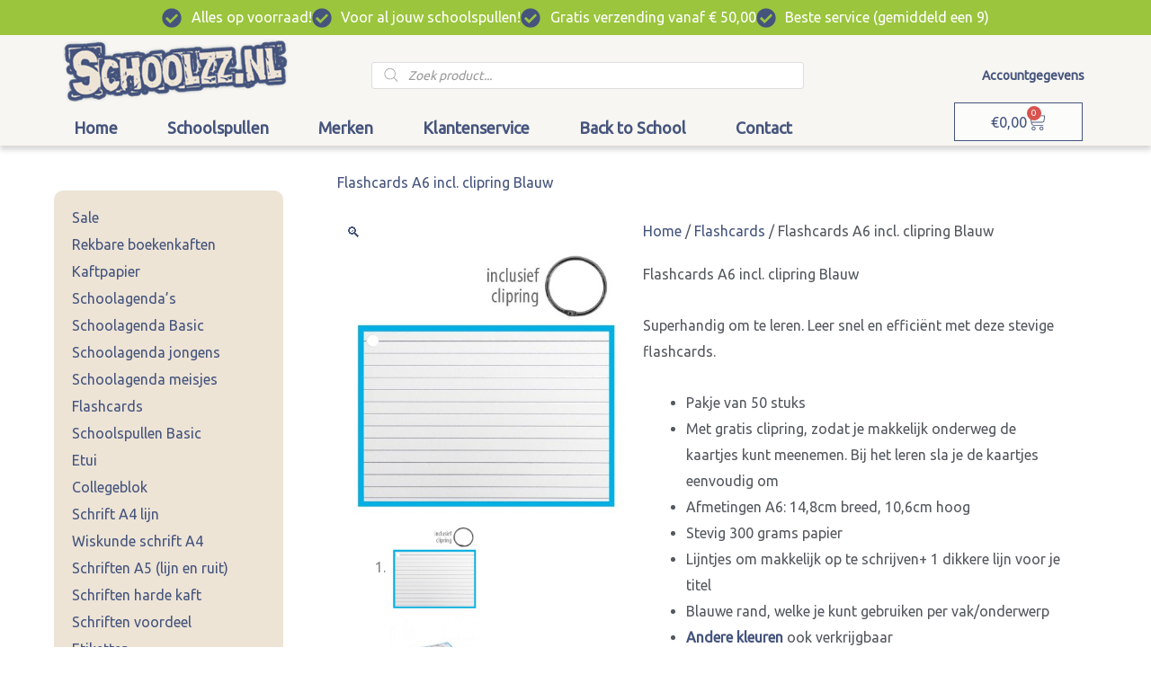

--- FILE ---
content_type: text/html; charset=UTF-8
request_url: https://schoolzz.nl/flashcards/flashcards-a6-incl-clipring-blauw/
body_size: 51678
content:
<!DOCTYPE html>
<html lang="nl-NL">
<head><meta charset="UTF-8"><script>if(navigator.userAgent.match(/MSIE|Internet Explorer/i)||navigator.userAgent.match(/Trident\/7\..*?rv:11/i)){var href=document.location.href;if(!href.match(/[?&]nowprocket/)){if(href.indexOf("?")==-1){if(href.indexOf("#")==-1){document.location.href=href+"?nowprocket=1"}else{document.location.href=href.replace("#","?nowprocket=1#")}}else{if(href.indexOf("#")==-1){document.location.href=href+"&nowprocket=1"}else{document.location.href=href.replace("#","&nowprocket=1#")}}}}</script><script>(()=>{class RocketLazyLoadScripts{constructor(){this.v="2.0.4",this.userEvents=["keydown","keyup","mousedown","mouseup","mousemove","mouseover","mouseout","touchmove","touchstart","touchend","touchcancel","wheel","click","dblclick","input"],this.attributeEvents=["onblur","onclick","oncontextmenu","ondblclick","onfocus","onmousedown","onmouseenter","onmouseleave","onmousemove","onmouseout","onmouseover","onmouseup","onmousewheel","onscroll","onsubmit"]}async t(){this.i(),this.o(),/iP(ad|hone)/.test(navigator.userAgent)&&this.h(),this.u(),this.l(this),this.m(),this.k(this),this.p(this),this._(),await Promise.all([this.R(),this.L()]),this.lastBreath=Date.now(),this.S(this),this.P(),this.D(),this.O(),this.M(),await this.C(this.delayedScripts.normal),await this.C(this.delayedScripts.defer),await this.C(this.delayedScripts.async),await this.T(),await this.F(),await this.j(),await this.A(),window.dispatchEvent(new Event("rocket-allScriptsLoaded")),this.everythingLoaded=!0,this.lastTouchEnd&&await new Promise(t=>setTimeout(t,500-Date.now()+this.lastTouchEnd)),this.I(),this.H(),this.U(),this.W()}i(){this.CSPIssue=sessionStorage.getItem("rocketCSPIssue"),document.addEventListener("securitypolicyviolation",t=>{this.CSPIssue||"script-src-elem"!==t.violatedDirective||"data"!==t.blockedURI||(this.CSPIssue=!0,sessionStorage.setItem("rocketCSPIssue",!0))},{isRocket:!0})}o(){window.addEventListener("pageshow",t=>{this.persisted=t.persisted,this.realWindowLoadedFired=!0},{isRocket:!0}),window.addEventListener("pagehide",()=>{this.onFirstUserAction=null},{isRocket:!0})}h(){let t;function e(e){t=e}window.addEventListener("touchstart",e,{isRocket:!0}),window.addEventListener("touchend",function i(o){o.changedTouches[0]&&t.changedTouches[0]&&Math.abs(o.changedTouches[0].pageX-t.changedTouches[0].pageX)<10&&Math.abs(o.changedTouches[0].pageY-t.changedTouches[0].pageY)<10&&o.timeStamp-t.timeStamp<200&&(window.removeEventListener("touchstart",e,{isRocket:!0}),window.removeEventListener("touchend",i,{isRocket:!0}),"INPUT"===o.target.tagName&&"text"===o.target.type||(o.target.dispatchEvent(new TouchEvent("touchend",{target:o.target,bubbles:!0})),o.target.dispatchEvent(new MouseEvent("mouseover",{target:o.target,bubbles:!0})),o.target.dispatchEvent(new PointerEvent("click",{target:o.target,bubbles:!0,cancelable:!0,detail:1,clientX:o.changedTouches[0].clientX,clientY:o.changedTouches[0].clientY})),event.preventDefault()))},{isRocket:!0})}q(t){this.userActionTriggered||("mousemove"!==t.type||this.firstMousemoveIgnored?"keyup"===t.type||"mouseover"===t.type||"mouseout"===t.type||(this.userActionTriggered=!0,this.onFirstUserAction&&this.onFirstUserAction()):this.firstMousemoveIgnored=!0),"click"===t.type&&t.preventDefault(),t.stopPropagation(),t.stopImmediatePropagation(),"touchstart"===this.lastEvent&&"touchend"===t.type&&(this.lastTouchEnd=Date.now()),"click"===t.type&&(this.lastTouchEnd=0),this.lastEvent=t.type,t.composedPath&&t.composedPath()[0].getRootNode()instanceof ShadowRoot&&(t.rocketTarget=t.composedPath()[0]),this.savedUserEvents.push(t)}u(){this.savedUserEvents=[],this.userEventHandler=this.q.bind(this),this.userEvents.forEach(t=>window.addEventListener(t,this.userEventHandler,{passive:!1,isRocket:!0})),document.addEventListener("visibilitychange",this.userEventHandler,{isRocket:!0})}U(){this.userEvents.forEach(t=>window.removeEventListener(t,this.userEventHandler,{passive:!1,isRocket:!0})),document.removeEventListener("visibilitychange",this.userEventHandler,{isRocket:!0}),this.savedUserEvents.forEach(t=>{(t.rocketTarget||t.target).dispatchEvent(new window[t.constructor.name](t.type,t))})}m(){const t="return false",e=Array.from(this.attributeEvents,t=>"data-rocket-"+t),i="["+this.attributeEvents.join("],[")+"]",o="[data-rocket-"+this.attributeEvents.join("],[data-rocket-")+"]",s=(e,i,o)=>{o&&o!==t&&(e.setAttribute("data-rocket-"+i,o),e["rocket"+i]=new Function("event",o),e.setAttribute(i,t))};new MutationObserver(t=>{for(const n of t)"attributes"===n.type&&(n.attributeName.startsWith("data-rocket-")||this.everythingLoaded?n.attributeName.startsWith("data-rocket-")&&this.everythingLoaded&&this.N(n.target,n.attributeName.substring(12)):s(n.target,n.attributeName,n.target.getAttribute(n.attributeName))),"childList"===n.type&&n.addedNodes.forEach(t=>{if(t.nodeType===Node.ELEMENT_NODE)if(this.everythingLoaded)for(const i of[t,...t.querySelectorAll(o)])for(const t of i.getAttributeNames())e.includes(t)&&this.N(i,t.substring(12));else for(const e of[t,...t.querySelectorAll(i)])for(const t of e.getAttributeNames())this.attributeEvents.includes(t)&&s(e,t,e.getAttribute(t))})}).observe(document,{subtree:!0,childList:!0,attributeFilter:[...this.attributeEvents,...e]})}I(){this.attributeEvents.forEach(t=>{document.querySelectorAll("[data-rocket-"+t+"]").forEach(e=>{this.N(e,t)})})}N(t,e){const i=t.getAttribute("data-rocket-"+e);i&&(t.setAttribute(e,i),t.removeAttribute("data-rocket-"+e))}k(t){Object.defineProperty(HTMLElement.prototype,"onclick",{get(){return this.rocketonclick||null},set(e){this.rocketonclick=e,this.setAttribute(t.everythingLoaded?"onclick":"data-rocket-onclick","this.rocketonclick(event)")}})}S(t){function e(e,i){let o=e[i];e[i]=null,Object.defineProperty(e,i,{get:()=>o,set(s){t.everythingLoaded?o=s:e["rocket"+i]=o=s}})}e(document,"onreadystatechange"),e(window,"onload"),e(window,"onpageshow");try{Object.defineProperty(document,"readyState",{get:()=>t.rocketReadyState,set(e){t.rocketReadyState=e},configurable:!0}),document.readyState="loading"}catch(t){console.log("WPRocket DJE readyState conflict, bypassing")}}l(t){this.originalAddEventListener=EventTarget.prototype.addEventListener,this.originalRemoveEventListener=EventTarget.prototype.removeEventListener,this.savedEventListeners=[],EventTarget.prototype.addEventListener=function(e,i,o){o&&o.isRocket||!t.B(e,this)&&!t.userEvents.includes(e)||t.B(e,this)&&!t.userActionTriggered||e.startsWith("rocket-")||t.everythingLoaded?t.originalAddEventListener.call(this,e,i,o):(t.savedEventListeners.push({target:this,remove:!1,type:e,func:i,options:o}),"mouseenter"!==e&&"mouseleave"!==e||t.originalAddEventListener.call(this,e,t.savedUserEvents.push,o))},EventTarget.prototype.removeEventListener=function(e,i,o){o&&o.isRocket||!t.B(e,this)&&!t.userEvents.includes(e)||t.B(e,this)&&!t.userActionTriggered||e.startsWith("rocket-")||t.everythingLoaded?t.originalRemoveEventListener.call(this,e,i,o):t.savedEventListeners.push({target:this,remove:!0,type:e,func:i,options:o})}}J(t,e){this.savedEventListeners=this.savedEventListeners.filter(i=>{let o=i.type,s=i.target||window;return e!==o||t!==s||(this.B(o,s)&&(i.type="rocket-"+o),this.$(i),!1)})}H(){EventTarget.prototype.addEventListener=this.originalAddEventListener,EventTarget.prototype.removeEventListener=this.originalRemoveEventListener,this.savedEventListeners.forEach(t=>this.$(t))}$(t){t.remove?this.originalRemoveEventListener.call(t.target,t.type,t.func,t.options):this.originalAddEventListener.call(t.target,t.type,t.func,t.options)}p(t){let e;function i(e){return t.everythingLoaded?e:e.split(" ").map(t=>"load"===t||t.startsWith("load.")?"rocket-jquery-load":t).join(" ")}function o(o){function s(e){const s=o.fn[e];o.fn[e]=o.fn.init.prototype[e]=function(){return this[0]===window&&t.userActionTriggered&&("string"==typeof arguments[0]||arguments[0]instanceof String?arguments[0]=i(arguments[0]):"object"==typeof arguments[0]&&Object.keys(arguments[0]).forEach(t=>{const e=arguments[0][t];delete arguments[0][t],arguments[0][i(t)]=e})),s.apply(this,arguments),this}}if(o&&o.fn&&!t.allJQueries.includes(o)){const e={DOMContentLoaded:[],"rocket-DOMContentLoaded":[]};for(const t in e)document.addEventListener(t,()=>{e[t].forEach(t=>t())},{isRocket:!0});o.fn.ready=o.fn.init.prototype.ready=function(i){function s(){parseInt(o.fn.jquery)>2?setTimeout(()=>i.bind(document)(o)):i.bind(document)(o)}return"function"==typeof i&&(t.realDomReadyFired?!t.userActionTriggered||t.fauxDomReadyFired?s():e["rocket-DOMContentLoaded"].push(s):e.DOMContentLoaded.push(s)),o([])},s("on"),s("one"),s("off"),t.allJQueries.push(o)}e=o}t.allJQueries=[],o(window.jQuery),Object.defineProperty(window,"jQuery",{get:()=>e,set(t){o(t)}})}P(){const t=new Map;document.write=document.writeln=function(e){const i=document.currentScript,o=document.createRange(),s=i.parentElement;let n=t.get(i);void 0===n&&(n=i.nextSibling,t.set(i,n));const c=document.createDocumentFragment();o.setStart(c,0),c.appendChild(o.createContextualFragment(e)),s.insertBefore(c,n)}}async R(){return new Promise(t=>{this.userActionTriggered?t():this.onFirstUserAction=t})}async L(){return new Promise(t=>{document.addEventListener("DOMContentLoaded",()=>{this.realDomReadyFired=!0,t()},{isRocket:!0})})}async j(){return this.realWindowLoadedFired?Promise.resolve():new Promise(t=>{window.addEventListener("load",t,{isRocket:!0})})}M(){this.pendingScripts=[];this.scriptsMutationObserver=new MutationObserver(t=>{for(const e of t)e.addedNodes.forEach(t=>{"SCRIPT"!==t.tagName||t.noModule||t.isWPRocket||this.pendingScripts.push({script:t,promise:new Promise(e=>{const i=()=>{const i=this.pendingScripts.findIndex(e=>e.script===t);i>=0&&this.pendingScripts.splice(i,1),e()};t.addEventListener("load",i,{isRocket:!0}),t.addEventListener("error",i,{isRocket:!0}),setTimeout(i,1e3)})})})}),this.scriptsMutationObserver.observe(document,{childList:!0,subtree:!0})}async F(){await this.X(),this.pendingScripts.length?(await this.pendingScripts[0].promise,await this.F()):this.scriptsMutationObserver.disconnect()}D(){this.delayedScripts={normal:[],async:[],defer:[]},document.querySelectorAll("script[type$=rocketlazyloadscript]").forEach(t=>{t.hasAttribute("data-rocket-src")?t.hasAttribute("async")&&!1!==t.async?this.delayedScripts.async.push(t):t.hasAttribute("defer")&&!1!==t.defer||"module"===t.getAttribute("data-rocket-type")?this.delayedScripts.defer.push(t):this.delayedScripts.normal.push(t):this.delayedScripts.normal.push(t)})}async _(){await this.L();let t=[];document.querySelectorAll("script[type$=rocketlazyloadscript][data-rocket-src]").forEach(e=>{let i=e.getAttribute("data-rocket-src");if(i&&!i.startsWith("data:")){i.startsWith("//")&&(i=location.protocol+i);try{const o=new URL(i).origin;o!==location.origin&&t.push({src:o,crossOrigin:e.crossOrigin||"module"===e.getAttribute("data-rocket-type")})}catch(t){}}}),t=[...new Map(t.map(t=>[JSON.stringify(t),t])).values()],this.Y(t,"preconnect")}async G(t){if(await this.K(),!0!==t.noModule||!("noModule"in HTMLScriptElement.prototype))return new Promise(e=>{let i;function o(){(i||t).setAttribute("data-rocket-status","executed"),e()}try{if(navigator.userAgent.includes("Firefox/")||""===navigator.vendor||this.CSPIssue)i=document.createElement("script"),[...t.attributes].forEach(t=>{let e=t.nodeName;"type"!==e&&("data-rocket-type"===e&&(e="type"),"data-rocket-src"===e&&(e="src"),i.setAttribute(e,t.nodeValue))}),t.text&&(i.text=t.text),t.nonce&&(i.nonce=t.nonce),i.hasAttribute("src")?(i.addEventListener("load",o,{isRocket:!0}),i.addEventListener("error",()=>{i.setAttribute("data-rocket-status","failed-network"),e()},{isRocket:!0}),setTimeout(()=>{i.isConnected||e()},1)):(i.text=t.text,o()),i.isWPRocket=!0,t.parentNode.replaceChild(i,t);else{const i=t.getAttribute("data-rocket-type"),s=t.getAttribute("data-rocket-src");i?(t.type=i,t.removeAttribute("data-rocket-type")):t.removeAttribute("type"),t.addEventListener("load",o,{isRocket:!0}),t.addEventListener("error",i=>{this.CSPIssue&&i.target.src.startsWith("data:")?(console.log("WPRocket: CSP fallback activated"),t.removeAttribute("src"),this.G(t).then(e)):(t.setAttribute("data-rocket-status","failed-network"),e())},{isRocket:!0}),s?(t.fetchPriority="high",t.removeAttribute("data-rocket-src"),t.src=s):t.src="data:text/javascript;base64,"+window.btoa(unescape(encodeURIComponent(t.text)))}}catch(i){t.setAttribute("data-rocket-status","failed-transform"),e()}});t.setAttribute("data-rocket-status","skipped")}async C(t){const e=t.shift();return e?(e.isConnected&&await this.G(e),this.C(t)):Promise.resolve()}O(){this.Y([...this.delayedScripts.normal,...this.delayedScripts.defer,...this.delayedScripts.async],"preload")}Y(t,e){this.trash=this.trash||[];let i=!0;var o=document.createDocumentFragment();t.forEach(t=>{const s=t.getAttribute&&t.getAttribute("data-rocket-src")||t.src;if(s&&!s.startsWith("data:")){const n=document.createElement("link");n.href=s,n.rel=e,"preconnect"!==e&&(n.as="script",n.fetchPriority=i?"high":"low"),t.getAttribute&&"module"===t.getAttribute("data-rocket-type")&&(n.crossOrigin=!0),t.crossOrigin&&(n.crossOrigin=t.crossOrigin),t.integrity&&(n.integrity=t.integrity),t.nonce&&(n.nonce=t.nonce),o.appendChild(n),this.trash.push(n),i=!1}}),document.head.appendChild(o)}W(){this.trash.forEach(t=>t.remove())}async T(){try{document.readyState="interactive"}catch(t){}this.fauxDomReadyFired=!0;try{await this.K(),this.J(document,"readystatechange"),document.dispatchEvent(new Event("rocket-readystatechange")),await this.K(),document.rocketonreadystatechange&&document.rocketonreadystatechange(),await this.K(),this.J(document,"DOMContentLoaded"),document.dispatchEvent(new Event("rocket-DOMContentLoaded")),await this.K(),this.J(window,"DOMContentLoaded"),window.dispatchEvent(new Event("rocket-DOMContentLoaded"))}catch(t){console.error(t)}}async A(){try{document.readyState="complete"}catch(t){}try{await this.K(),this.J(document,"readystatechange"),document.dispatchEvent(new Event("rocket-readystatechange")),await this.K(),document.rocketonreadystatechange&&document.rocketonreadystatechange(),await this.K(),this.J(window,"load"),window.dispatchEvent(new Event("rocket-load")),await this.K(),window.rocketonload&&window.rocketonload(),await this.K(),this.allJQueries.forEach(t=>t(window).trigger("rocket-jquery-load")),await this.K(),this.J(window,"pageshow");const t=new Event("rocket-pageshow");t.persisted=this.persisted,window.dispatchEvent(t),await this.K(),window.rocketonpageshow&&window.rocketonpageshow({persisted:this.persisted})}catch(t){console.error(t)}}async K(){Date.now()-this.lastBreath>45&&(await this.X(),this.lastBreath=Date.now())}async X(){return document.hidden?new Promise(t=>setTimeout(t)):new Promise(t=>requestAnimationFrame(t))}B(t,e){return e===document&&"readystatechange"===t||(e===document&&"DOMContentLoaded"===t||(e===window&&"DOMContentLoaded"===t||(e===window&&"load"===t||e===window&&"pageshow"===t)))}static run(){(new RocketLazyLoadScripts).t()}}RocketLazyLoadScripts.run()})();</script>

<meta name="viewport" content="width=device-width, initial-scale=1">
	<link rel="profile" href="https://gmpg.org/xfn/11"> 
	<meta name='robots' content='index, follow, max-image-preview:large, max-snippet:-1, max-video-preview:-1' />

            <script data-no-defer="1" data-ezscrex="false" data-cfasync="false" data-pagespeed-no-defer data-cookieconsent="ignore">
                var ctPublicFunctions = {"_ajax_nonce":"f87ce0b663","_rest_nonce":"9088a2aaee","_ajax_url":"\/wp-admin\/admin-ajax.php","_rest_url":"https:\/\/schoolzz.nl\/wp-json\/","data__cookies_type":"native","data__ajax_type":"rest","data__bot_detector_enabled":"0","data__frontend_data_log_enabled":1,"cookiePrefix":"","wprocket_detected":true,"host_url":"schoolzz.nl","text__ee_click_to_select":"Klik om de hele gegevens te selecteren","text__ee_original_email":"De volledige tekst is","text__ee_got_it":"Duidelijk","text__ee_blocked":"Geblokkeerd","text__ee_cannot_connect":"Kan geen verbinding maken","text__ee_cannot_decode":"Kan e-mail niet decoderen. Onbekende reden","text__ee_email_decoder":"Cleantalk e-mail decoder","text__ee_wait_for_decoding":"De magie is onderweg!","text__ee_decoding_process":"Wacht een paar seconden terwijl we de contactgegevens decoderen."}
            </script>
        
            <script data-no-defer="1" data-ezscrex="false" data-cfasync="false" data-pagespeed-no-defer data-cookieconsent="ignore">
                var ctPublic = {"_ajax_nonce":"f87ce0b663","settings__forms__check_internal":"0","settings__forms__check_external":"0","settings__forms__force_protection":0,"settings__forms__search_test":"1","settings__forms__wc_add_to_cart":"0","settings__data__bot_detector_enabled":"0","settings__sfw__anti_crawler":0,"blog_home":"https:\/\/schoolzz.nl\/","pixel__setting":"3","pixel__enabled":true,"pixel__url":"https:\/\/moderate3-v4.cleantalk.org\/pixel\/56f9105fda2a368c781a16af33eaa523.gif","data__email_check_before_post":"1","data__email_check_exist_post":0,"data__cookies_type":"native","data__key_is_ok":true,"data__visible_fields_required":true,"wl_brandname":"Anti-Spam by CleanTalk","wl_brandname_short":"CleanTalk","ct_checkjs_key":"d25c25a4dcec787266b16d8d990d068b58f1c4d7aa583701722f02aaf2de151b","emailEncoderPassKey":"3c6af39e9c3643c270168659257ac4e9","bot_detector_forms_excluded":"W10=","advancedCacheExists":true,"varnishCacheExists":false,"wc_ajax_add_to_cart":true}
            </script>
        
	<!-- This site is optimized with the Yoast SEO plugin v26.7 - https://yoast.com/wordpress/plugins/seo/ -->
	<title>Flashcards A6 incl. clipring Blauw - Schoolzz voor al je schoolspullen!</title>
<link crossorigin data-rocket-preconnect href="https://www.googletagmanager.com" rel="preconnect">
<link crossorigin data-rocket-preconnect href="https://fonts.googleapis.com" rel="preconnect">
<link crossorigin data-rocket-preconnect href="https://checkout.buckaroo.nl" rel="preconnect">
<link crossorigin data-rocket-preconnect href="https://www.kiyoh.com" rel="preconnect">
<link data-rocket-preload as="style" href="https://fonts.googleapis.com/css?family=Ubuntu%3A400%2C&#038;display=swap" rel="preload">
<link href="https://fonts.googleapis.com/css?family=Ubuntu%3A400%2C&#038;display=swap" media="print" onload="this.media=&#039;all&#039;" rel="stylesheet">
<noscript><link rel="stylesheet" href="https://fonts.googleapis.com/css?family=Ubuntu%3A400%2C&#038;display=swap"></noscript><link rel="preload" data-rocket-preload as="image" href="https://schoolzz.nl/wp-content/uploads/Flashcards-A6-incl.-clipring-Blauw-schoolspullen-99112182-600x600.jpg" imagesrcset="https://schoolzz.nl/wp-content/uploads/Flashcards-A6-incl.-clipring-Blauw-schoolspullen-99112182-600x600.jpg 600w, https://schoolzz.nl/wp-content/uploads/Flashcards-A6-incl.-clipring-Blauw-schoolspullen-99112182-300x300.jpg 300w, https://schoolzz.nl/wp-content/uploads/Flashcards-A6-incl.-clipring-Blauw-schoolspullen-99112182-100x100.jpg 100w" imagesizes="(max-width: 600px) 100vw, 600px" fetchpriority="high">
	<meta name="description" content="Flashcards A6 incl. clipring Blauw gebruik je om snel en makkelijk te leren. Schrijf - Leer - En? onthoud beter. Andere kleuren ook verkrijgbaar." />
	<link rel="canonical" href="https://schoolzz.nl/flashcards/flashcards-a6-incl-clipring-blauw/" />
	<meta property="og:locale" content="nl_NL" />
	<meta property="og:type" content="article" />
	<meta property="og:title" content="Flashcards A6 incl. clipring Blauw" />
	<meta property="og:description" content="Flashcards A6 incl. clipring Blauw gebruik je om snel en makkelijk te leren. Schrijf - Leer - En? onthoud beter. Andere kleuren ook verkrijgbaar." />
	<meta property="og:url" content="https://schoolzz.nl/flashcards/flashcards-a6-incl-clipring-blauw/" />
	<meta property="og:site_name" content="Schoolzz" />
	<meta property="article:publisher" content="https://www.facebook.com/Schoolzz" />
	<meta property="article:modified_time" content="2025-12-30T15:38:49+00:00" />
	<meta property="og:image" content="https://schoolzz.nl/wp-content/uploads/Flashcards-A6-incl.-clipring-Blauw-schoolspullen-99112182.jpg" />
	<meta property="og:image:width" content="450" />
	<meta property="og:image:height" content="450" />
	<meta property="og:image:type" content="image/jpeg" />
	<meta name="twitter:card" content="summary_large_image" />
	<meta name="twitter:title" content="Flashcards A6 incl. clipring Blauw" />
	<script type="application/ld+json" class="yoast-schema-graph">{"@context":"https://schema.org","@graph":[{"@type":"WebPage","@id":"https://schoolzz.nl/flashcards/flashcards-a6-incl-clipring-blauw/","url":"https://schoolzz.nl/flashcards/flashcards-a6-incl-clipring-blauw/","name":"Flashcards A6 incl. clipring Blauw - Schoolzz voor al je schoolspullen!","isPartOf":{"@id":"https://schoolzz.nl/#website"},"primaryImageOfPage":{"@id":"https://schoolzz.nl/flashcards/flashcards-a6-incl-clipring-blauw/#primaryimage"},"image":{"@id":"https://schoolzz.nl/flashcards/flashcards-a6-incl-clipring-blauw/#primaryimage"},"thumbnailUrl":"https://schoolzz.nl/wp-content/uploads/Flashcards-A6-incl.-clipring-Blauw-schoolspullen-99112182.jpg","datePublished":"2020-07-27T04:23:30+00:00","dateModified":"2025-12-30T15:38:49+00:00","description":"Flashcards A6 incl. clipring Blauw gebruik je om snel en makkelijk te leren. Schrijf - Leer - En? onthoud beter. Andere kleuren ook verkrijgbaar.","breadcrumb":{"@id":"https://schoolzz.nl/flashcards/flashcards-a6-incl-clipring-blauw/#breadcrumb"},"inLanguage":"nl-NL","potentialAction":[{"@type":"ReadAction","target":["https://schoolzz.nl/flashcards/flashcards-a6-incl-clipring-blauw/"]}]},{"@type":"ImageObject","inLanguage":"nl-NL","@id":"https://schoolzz.nl/flashcards/flashcards-a6-incl-clipring-blauw/#primaryimage","url":"https://schoolzz.nl/wp-content/uploads/Flashcards-A6-incl.-clipring-Blauw-schoolspullen-99112182.jpg","contentUrl":"https://schoolzz.nl/wp-content/uploads/Flashcards-A6-incl.-clipring-Blauw-schoolspullen-99112182.jpg","width":450,"height":450,"caption":"Flashcards A6 incl. clipring Blauw"},{"@type":"BreadcrumbList","@id":"https://schoolzz.nl/flashcards/flashcards-a6-incl-clipring-blauw/#breadcrumb","itemListElement":[{"@type":"ListItem","position":1,"name":"Home","item":"https://schoolzz.nl/"},{"@type":"ListItem","position":2,"name":"Winkel","item":"https://schoolzz.nl/winkel/"},{"@type":"ListItem","position":3,"name":"Flashcards A6 incl. clipring Blauw"}]},{"@type":"WebSite","@id":"https://schoolzz.nl/#website","url":"https://schoolzz.nl/","name":"Schoolzz","description":"Dé webshop voor al je schoolspullen!","publisher":{"@id":"https://schoolzz.nl/#organization"},"potentialAction":[{"@type":"SearchAction","target":{"@type":"EntryPoint","urlTemplate":"https://schoolzz.nl/?s={search_term_string}"},"query-input":{"@type":"PropertyValueSpecification","valueRequired":true,"valueName":"search_term_string"}}],"inLanguage":"nl-NL"},{"@type":"Organization","@id":"https://schoolzz.nl/#organization","name":"Schoolzz","url":"https://schoolzz.nl/","logo":{"@type":"ImageObject","inLanguage":"nl-NL","@id":"https://schoolzz.nl/#/schema/logo/image/","url":"https://schoolzz.nl/wp-content/uploads/schoolzz-schoolspullen2.png","contentUrl":"https://schoolzz.nl/wp-content/uploads/schoolzz-schoolspullen2.png","width":325,"height":91,"caption":"Schoolzz"},"image":{"@id":"https://schoolzz.nl/#/schema/logo/image/"},"sameAs":["https://www.facebook.com/Schoolzz","https://www.instagram.com/schoolzznl/"]}]}</script>
	<!-- / Yoast SEO plugin. -->


<link rel='dns-prefetch' href='//checkout.buckaroo.nl' />
<link rel='dns-prefetch' href='//fonts.googleapis.com' />
<link href='https://fonts.gstatic.com' crossorigin rel='preconnect' />
<link rel="alternate" type="application/rss+xml" title="Schoolzz &raquo; feed" href="https://schoolzz.nl/feed/" />
<link rel="alternate" type="application/rss+xml" title="Schoolzz &raquo; reacties feed" href="https://schoolzz.nl/comments/feed/" />
<link rel="alternate" title="oEmbed (JSON)" type="application/json+oembed" href="https://schoolzz.nl/wp-json/oembed/1.0/embed?url=https%3A%2F%2Fschoolzz.nl%2Fflashcards%2Fflashcards-a6-incl-clipring-blauw%2F" />
<link rel="alternate" title="oEmbed (XML)" type="text/xml+oembed" href="https://schoolzz.nl/wp-json/oembed/1.0/embed?url=https%3A%2F%2Fschoolzz.nl%2Fflashcards%2Fflashcards-a6-incl-clipring-blauw%2F&#038;format=xml" />
<style id='wp-img-auto-sizes-contain-inline-css'>
img:is([sizes=auto i],[sizes^="auto," i]){contain-intrinsic-size:3000px 1500px}
/*# sourceURL=wp-img-auto-sizes-contain-inline-css */
</style>
<link rel='stylesheet' id='astra-theme-css-css' href='https://schoolzz.nl/wp-content/themes/astra/assets/css/minified/style.min.css?ver=4.12.0' media='all' />
<style id='astra-theme-css-inline-css'>
.ast-no-sidebar .entry-content .alignfull {margin-left: calc( -50vw + 50%);margin-right: calc( -50vw + 50%);max-width: 100vw;width: 100vw;}.ast-no-sidebar .entry-content .alignwide {margin-left: calc(-41vw + 50%);margin-right: calc(-41vw + 50%);max-width: unset;width: unset;}.ast-no-sidebar .entry-content .alignfull .alignfull,.ast-no-sidebar .entry-content .alignfull .alignwide,.ast-no-sidebar .entry-content .alignwide .alignfull,.ast-no-sidebar .entry-content .alignwide .alignwide,.ast-no-sidebar .entry-content .wp-block-column .alignfull,.ast-no-sidebar .entry-content .wp-block-column .alignwide{width: 100%;margin-left: auto;margin-right: auto;}.wp-block-gallery,.blocks-gallery-grid {margin: 0;}.wp-block-separator {max-width: 100px;}.wp-block-separator.is-style-wide,.wp-block-separator.is-style-dots {max-width: none;}.entry-content .has-2-columns .wp-block-column:first-child {padding-right: 10px;}.entry-content .has-2-columns .wp-block-column:last-child {padding-left: 10px;}@media (max-width: 782px) {.entry-content .wp-block-columns .wp-block-column {flex-basis: 100%;}.entry-content .has-2-columns .wp-block-column:first-child {padding-right: 0;}.entry-content .has-2-columns .wp-block-column:last-child {padding-left: 0;}}body .entry-content .wp-block-latest-posts {margin-left: 0;}body .entry-content .wp-block-latest-posts li {list-style: none;}.ast-no-sidebar .ast-container .entry-content .wp-block-latest-posts {margin-left: 0;}.ast-header-break-point .entry-content .alignwide {margin-left: auto;margin-right: auto;}.entry-content .blocks-gallery-item img {margin-bottom: auto;}.wp-block-pullquote {border-top: 4px solid #555d66;border-bottom: 4px solid #555d66;color: #40464d;}:root{--ast-post-nav-space:0;--ast-container-default-xlg-padding:6.67em;--ast-container-default-lg-padding:5.67em;--ast-container-default-slg-padding:4.34em;--ast-container-default-md-padding:3.34em;--ast-container-default-sm-padding:6.67em;--ast-container-default-xs-padding:2.4em;--ast-container-default-xxs-padding:1.4em;--ast-code-block-background:#EEEEEE;--ast-comment-inputs-background:#FAFAFA;--ast-normal-container-width:1200px;--ast-narrow-container-width:750px;--ast-blog-title-font-weight:normal;--ast-blog-meta-weight:inherit;--ast-global-color-primary:var(--ast-global-color-5);--ast-global-color-secondary:var(--ast-global-color-4);--ast-global-color-alternate-background:var(--ast-global-color-7);--ast-global-color-subtle-background:var(--ast-global-color-6);--ast-bg-style-guide:var( --ast-global-color-secondary,--ast-global-color-5 );--ast-shadow-style-guide:0px 0px 4px 0 #00000057;--ast-global-dark-bg-style:#fff;--ast-global-dark-lfs:#fbfbfb;--ast-widget-bg-color:#fafafa;--ast-wc-container-head-bg-color:#fbfbfb;--ast-title-layout-bg:#eeeeee;--ast-search-border-color:#e7e7e7;--ast-lifter-hover-bg:#e6e6e6;--ast-gallery-block-color:#000;--srfm-color-input-label:var(--ast-global-color-2);}html{font-size:100%;}a,.page-title{color:#45547d;}a:hover,a:focus{color:var(--ast-global-color-1);}body,button,input,select,textarea,.ast-button,.ast-custom-button{font-family:'Ubuntu',sans-serif;font-weight:400;font-size:16px;font-size:1rem;}blockquote{color:var(--ast-global-color-3);}.ast-site-identity .site-title a{color:var(--ast-global-color-2);}.site-title{font-size:35px;font-size:2.1875rem;display:block;}.site-header .site-description{font-size:15px;font-size:0.9375rem;display:none;}.entry-title{font-size:26px;font-size:1.625rem;}.archive .ast-article-post .ast-article-inner,.blog .ast-article-post .ast-article-inner,.archive .ast-article-post .ast-article-inner:hover,.blog .ast-article-post .ast-article-inner:hover{overflow:hidden;}h1,.entry-content :where(h1){font-size:40px;font-size:2.5rem;line-height:1.4em;}h2,.entry-content :where(h2){font-size:32px;font-size:2rem;line-height:1.3em;}h3,.entry-content :where(h3){font-size:26px;font-size:1.625rem;line-height:1.3em;}h4,.entry-content :where(h4){font-size:24px;font-size:1.5rem;line-height:1.2em;}h5,.entry-content :where(h5){font-size:20px;font-size:1.25rem;line-height:1.2em;}h6,.entry-content :where(h6){font-size:16px;font-size:1rem;line-height:1.25em;}::selection{background-color:#45547d;color:#ffffff;}body,h1,h2,h3,h4,h5,h6,.entry-title a,.entry-content :where(h1,h2,h3,h4,h5,h6){color:var(--ast-global-color-3);}.tagcloud a:hover,.tagcloud a:focus,.tagcloud a.current-item{color:#ffffff;border-color:#45547d;background-color:#45547d;}input:focus,input[type="text"]:focus,input[type="email"]:focus,input[type="url"]:focus,input[type="password"]:focus,input[type="reset"]:focus,input[type="search"]:focus,textarea:focus{border-color:#45547d;}input[type="radio"]:checked,input[type=reset],input[type="checkbox"]:checked,input[type="checkbox"]:hover:checked,input[type="checkbox"]:focus:checked,input[type=range]::-webkit-slider-thumb{border-color:#45547d;background-color:#45547d;box-shadow:none;}.site-footer a:hover + .post-count,.site-footer a:focus + .post-count{background:#45547d;border-color:#45547d;}.single .nav-links .nav-previous,.single .nav-links .nav-next{color:#45547d;}.entry-meta,.entry-meta *{line-height:1.45;color:#45547d;}.entry-meta a:not(.ast-button):hover,.entry-meta a:not(.ast-button):hover *,.entry-meta a:not(.ast-button):focus,.entry-meta a:not(.ast-button):focus *,.page-links > .page-link,.page-links .page-link:hover,.post-navigation a:hover{color:var(--ast-global-color-1);}#cat option,.secondary .calendar_wrap thead a,.secondary .calendar_wrap thead a:visited{color:#45547d;}.secondary .calendar_wrap #today,.ast-progress-val span{background:#45547d;}.secondary a:hover + .post-count,.secondary a:focus + .post-count{background:#45547d;border-color:#45547d;}.calendar_wrap #today > a{color:#ffffff;}.page-links .page-link,.single .post-navigation a{color:#45547d;}.ast-search-menu-icon .search-form button.search-submit{padding:0 4px;}.ast-search-menu-icon form.search-form{padding-right:0;}.ast-header-search .ast-search-menu-icon.ast-dropdown-active .search-form,.ast-header-search .ast-search-menu-icon.ast-dropdown-active .search-field:focus{transition:all 0.2s;}.search-form input.search-field:focus{outline:none;}.widget-title,.widget .wp-block-heading{font-size:22px;font-size:1.375rem;color:var(--ast-global-color-3);}.ast-search-menu-icon.slide-search a:focus-visible:focus-visible,.astra-search-icon:focus-visible,#close:focus-visible,a:focus-visible,.ast-menu-toggle:focus-visible,.site .skip-link:focus-visible,.wp-block-loginout input:focus-visible,.wp-block-search.wp-block-search__button-inside .wp-block-search__inside-wrapper,.ast-header-navigation-arrow:focus-visible,.woocommerce .wc-proceed-to-checkout > .checkout-button:focus-visible,.woocommerce .woocommerce-MyAccount-navigation ul li a:focus-visible,.ast-orders-table__row .ast-orders-table__cell:focus-visible,.woocommerce .woocommerce-order-details .order-again > .button:focus-visible,.woocommerce .woocommerce-message a.button.wc-forward:focus-visible,.woocommerce #minus_qty:focus-visible,.woocommerce #plus_qty:focus-visible,a#ast-apply-coupon:focus-visible,.woocommerce .woocommerce-info a:focus-visible,.woocommerce .astra-shop-summary-wrap a:focus-visible,.woocommerce a.wc-forward:focus-visible,#ast-apply-coupon:focus-visible,.woocommerce-js .woocommerce-mini-cart-item a.remove:focus-visible,#close:focus-visible,.button.search-submit:focus-visible,#search_submit:focus,.normal-search:focus-visible,.ast-header-account-wrap:focus-visible,.woocommerce .ast-on-card-button.ast-quick-view-trigger:focus,.astra-cart-drawer-close:focus,.ast-single-variation:focus,.ast-woocommerce-product-gallery__image:focus,.ast-button:focus,.woocommerce-product-gallery--with-images [data-controls="prev"]:focus-visible,.woocommerce-product-gallery--with-images [data-controls="next"]:focus-visible,.ast-builder-button-wrap:has(.ast-custom-button-link:focus),.ast-builder-button-wrap .ast-custom-button-link:focus{outline-style:dotted;outline-color:inherit;outline-width:thin;}input:focus,input[type="text"]:focus,input[type="email"]:focus,input[type="url"]:focus,input[type="password"]:focus,input[type="reset"]:focus,input[type="search"]:focus,input[type="number"]:focus,textarea:focus,.wp-block-search__input:focus,[data-section="section-header-mobile-trigger"] .ast-button-wrap .ast-mobile-menu-trigger-minimal:focus,.ast-mobile-popup-drawer.active .menu-toggle-close:focus,.woocommerce-ordering select.orderby:focus,#ast-scroll-top:focus,#coupon_code:focus,.woocommerce-page #comment:focus,.woocommerce #reviews #respond input#submit:focus,.woocommerce a.add_to_cart_button:focus,.woocommerce .button.single_add_to_cart_button:focus,.woocommerce .woocommerce-cart-form button:focus,.woocommerce .woocommerce-cart-form__cart-item .quantity .qty:focus,.woocommerce .woocommerce-billing-fields .woocommerce-billing-fields__field-wrapper .woocommerce-input-wrapper > .input-text:focus,.woocommerce #order_comments:focus,.woocommerce #place_order:focus,.woocommerce .woocommerce-address-fields .woocommerce-address-fields__field-wrapper .woocommerce-input-wrapper > .input-text:focus,.woocommerce .woocommerce-MyAccount-content form button:focus,.woocommerce .woocommerce-MyAccount-content .woocommerce-EditAccountForm .woocommerce-form-row .woocommerce-Input.input-text:focus,.woocommerce .ast-woocommerce-container .woocommerce-pagination ul.page-numbers li a:focus,body #content .woocommerce form .form-row .select2-container--default .select2-selection--single:focus,#ast-coupon-code:focus,.woocommerce.woocommerce-js .quantity input[type=number]:focus,.woocommerce-js .woocommerce-mini-cart-item .quantity input[type=number]:focus,.woocommerce p#ast-coupon-trigger:focus{border-style:dotted;border-color:inherit;border-width:thin;}input{outline:none;}.woocommerce-js input[type=text]:focus,.woocommerce-js input[type=email]:focus,.woocommerce-js textarea:focus,input[type=number]:focus,.comments-area textarea#comment:focus,.comments-area textarea#comment:active,.comments-area .ast-comment-formwrap input[type="text"]:focus,.comments-area .ast-comment-formwrap input[type="text"]:active{outline-style:unset;outline-color:inherit;outline-width:thin;}.main-header-menu .menu-link,.ast-header-custom-item a{color:var(--ast-global-color-3);}.main-header-menu .menu-item:hover > .menu-link,.main-header-menu .menu-item:hover > .ast-menu-toggle,.main-header-menu .ast-masthead-custom-menu-items a:hover,.main-header-menu .menu-item.focus > .menu-link,.main-header-menu .menu-item.focus > .ast-menu-toggle,.main-header-menu .current-menu-item > .menu-link,.main-header-menu .current-menu-ancestor > .menu-link,.main-header-menu .current-menu-item > .ast-menu-toggle,.main-header-menu .current-menu-ancestor > .ast-menu-toggle{color:#45547d;}.header-main-layout-3 .ast-main-header-bar-alignment{margin-right:auto;}.header-main-layout-2 .site-header-section-left .ast-site-identity{text-align:left;}.ast-logo-title-inline .site-logo-img{padding-right:1em;}.site-logo-img img{ transition:all 0.2s linear;}body .ast-oembed-container *{position:absolute;top:0;width:100%;height:100%;left:0;}body .wp-block-embed-pocket-casts .ast-oembed-container *{position:unset;}.ast-header-break-point .ast-mobile-menu-buttons-minimal.menu-toggle{background:transparent;color:#45547d;}.ast-header-break-point .ast-mobile-menu-buttons-outline.menu-toggle{background:transparent;border:1px solid #45547d;color:#45547d;}.ast-header-break-point .ast-mobile-menu-buttons-fill.menu-toggle{background:#45547d;color:#ffffff;}.ast-single-post-featured-section + article {margin-top: 2em;}.site-content .ast-single-post-featured-section img {width: 100%;overflow: hidden;object-fit: cover;}.site > .ast-single-related-posts-container {margin-top: 0;}@media (min-width: 922px) {.ast-desktop .ast-container--narrow {max-width: var(--ast-narrow-container-width);margin: 0 auto;}}.ast-page-builder-template .hentry {margin: 0;}.ast-page-builder-template .site-content > .ast-container {max-width: 100%;padding: 0;}.ast-page-builder-template .site .site-content #primary {padding: 0;margin: 0;}.ast-page-builder-template .no-results {text-align: center;margin: 4em auto;}.ast-page-builder-template .ast-pagination {padding: 2em;}.ast-page-builder-template .entry-header.ast-no-title.ast-no-thumbnail {margin-top: 0;}.ast-page-builder-template .entry-header.ast-header-without-markup {margin-top: 0;margin-bottom: 0;}.ast-page-builder-template .entry-header.ast-no-title.ast-no-meta {margin-bottom: 0;}.ast-page-builder-template.single .post-navigation {padding-bottom: 2em;}.ast-page-builder-template.single-post .site-content > .ast-container {max-width: 100%;}.ast-page-builder-template .entry-header {margin-top: 4em;margin-left: auto;margin-right: auto;padding-left: 20px;padding-right: 20px;}.single.ast-page-builder-template .entry-header {padding-left: 20px;padding-right: 20px;}.ast-page-builder-template .ast-archive-description {margin: 4em auto 0;padding-left: 20px;padding-right: 20px;}.ast-page-builder-template.ast-no-sidebar .entry-content .alignwide {margin-left: 0;margin-right: 0;}.footer-adv .footer-adv-overlay{border-top-style:solid;border-top-color:#7a7a7a;}@media( max-width: 420px ) {.single .nav-links .nav-previous,.single .nav-links .nav-next {width: 100%;text-align: center;}}.wp-block-buttons.aligncenter{justify-content:center;}@media (min-width:1200px){.wp-block-group .has-background{padding:20px;}}.wp-block-image.aligncenter{margin-left:auto;margin-right:auto;}.wp-block-table.aligncenter{margin-left:auto;margin-right:auto;}.wp-block-buttons .wp-block-button.is-style-outline .wp-block-button__link.wp-element-button,.ast-outline-button,.wp-block-uagb-buttons-child .uagb-buttons-repeater.ast-outline-button{border-color:#45547d;border-top-width:2px;border-right-width:2px;border-bottom-width:2px;border-left-width:2px;font-family:inherit;font-weight:inherit;font-size:16px;font-size:1rem;line-height:1em;}.wp-block-button.is-style-outline .wp-block-button__link:hover,.wp-block-buttons .wp-block-button.is-style-outline .wp-block-button__link:focus,.wp-block-buttons .wp-block-button.is-style-outline > .wp-block-button__link:not(.has-text-color):hover,.wp-block-buttons .wp-block-button.wp-block-button__link.is-style-outline:not(.has-text-color):hover,.ast-outline-button:hover,.ast-outline-button:focus,.wp-block-uagb-buttons-child .uagb-buttons-repeater.ast-outline-button:hover,.wp-block-uagb-buttons-child .uagb-buttons-repeater.ast-outline-button:focus{background-color:#9bc53d;}.wp-block-button .wp-block-button__link.wp-element-button.is-style-outline:not(.has-background),.wp-block-button.is-style-outline>.wp-block-button__link.wp-element-button:not(.has-background),.ast-outline-button{background-color:#45547d;}.entry-content[data-ast-blocks-layout] > figure{margin-bottom:1em;}.elementor-widget-container .elementor-loop-container .e-loop-item[data-elementor-type="loop-item"]{width:100%;}@media (max-width:921px){.ast-left-sidebar #content > .ast-container{display:flex;flex-direction:column-reverse;width:100%;}.ast-separate-container .ast-article-post,.ast-separate-container .ast-article-single{padding:1.5em 2.14em;}.ast-author-box img.avatar{margin:20px 0 0 0;}}@media (min-width:922px){.ast-separate-container.ast-right-sidebar #primary,.ast-separate-container.ast-left-sidebar #primary{border:0;}.search-no-results.ast-separate-container #primary{margin-bottom:4em;}}.elementor-widget-button .elementor-button{border-style:solid;text-decoration:none;border-top-width:0;border-right-width:0;border-left-width:0;border-bottom-width:0;}body .elementor-button.elementor-size-sm,body .elementor-button.elementor-size-xs,body .elementor-button.elementor-size-md,body .elementor-button.elementor-size-lg,body .elementor-button.elementor-size-xl,body .elementor-button{padding-top:10px;padding-right:40px;padding-bottom:10px;padding-left:40px;}.wp-block-button .wp-block-button__link{color:#ffffff;}.elementor-widget-button .elementor-button{font-size:16px;font-size:1rem;line-height:1em;text-transform:capitalize;}body .elementor-button.elementor-size-sm,body .elementor-button.elementor-size-xs,body .elementor-button.elementor-size-md,body .elementor-button.elementor-size-lg,body .elementor-button.elementor-size-xl,body .elementor-button{font-size:16px;font-size:1rem;}.wp-block-button .wp-block-button__link:hover,.wp-block-button .wp-block-button__link:focus{color:#ffffff;background-color:#9bc53d;border-color:#9bc53d;}.elementor-widget-heading h1.elementor-heading-title{line-height:1.4em;}.elementor-widget-heading h2.elementor-heading-title{line-height:1.3em;}.elementor-widget-heading h3.elementor-heading-title{line-height:1.3em;}.elementor-widget-heading h4.elementor-heading-title{line-height:1.2em;}.elementor-widget-heading h5.elementor-heading-title{line-height:1.2em;}.elementor-widget-heading h6.elementor-heading-title{line-height:1.25em;}.wp-block-button .wp-block-button__link{border-top-width:0;border-right-width:0;border-left-width:0;border-bottom-width:0;border-color:#45547d;background-color:#45547d;color:#ffffff;font-family:inherit;font-weight:inherit;line-height:1em;text-transform:capitalize;font-size:16px;font-size:1rem;padding-top:10px;padding-right:40px;padding-bottom:10px;padding-left:40px;}.menu-toggle,button,.ast-button,.ast-custom-button,.button,input#submit,input[type="button"],input[type="submit"],input[type="reset"]{border-style:solid;border-top-width:0;border-right-width:0;border-left-width:0;border-bottom-width:0;color:#ffffff;border-color:#45547d;background-color:#45547d;padding-top:10px;padding-right:40px;padding-bottom:10px;padding-left:40px;font-family:inherit;font-weight:inherit;font-size:16px;font-size:1rem;line-height:1em;text-transform:capitalize;}button:focus,.menu-toggle:hover,button:hover,.ast-button:hover,.ast-custom-button:hover .button:hover,.ast-custom-button:hover ,input[type=reset]:hover,input[type=reset]:focus,input#submit:hover,input#submit:focus,input[type="button"]:hover,input[type="button"]:focus,input[type="submit"]:hover,input[type="submit"]:focus{color:#ffffff;background-color:#9bc53d;border-color:#9bc53d;}@media (max-width:921px){.ast-mobile-header-stack .main-header-bar .ast-search-menu-icon{display:inline-block;}.ast-header-break-point.ast-header-custom-item-outside .ast-mobile-header-stack .main-header-bar .ast-search-icon{margin:0;}.ast-comment-avatar-wrap img{max-width:2.5em;}.ast-comment-meta{padding:0 1.8888em 1.3333em;}.ast-separate-container .ast-comment-list li.depth-1{padding:1.5em 2.14em;}.ast-separate-container .comment-respond{padding:2em 2.14em;}}@media (min-width:544px){.ast-container{max-width:100%;}}@media (max-width:544px){.ast-separate-container .ast-article-post,.ast-separate-container .ast-article-single,.ast-separate-container .comments-title,.ast-separate-container .ast-archive-description{padding:1.5em 1em;}.ast-separate-container #content .ast-container{padding-left:0.54em;padding-right:0.54em;}.ast-separate-container .ast-comment-list .bypostauthor{padding:.5em;}.ast-search-menu-icon.ast-dropdown-active .search-field{width:170px;}.site-branding img,.site-header .site-logo-img .custom-logo-link img{max-width:100%;}} #ast-mobile-header .ast-site-header-cart-li a{pointer-events:none;}.ast-no-sidebar.ast-separate-container .entry-content .alignfull {margin-left: -6.67em;margin-right: -6.67em;width: auto;}@media (max-width: 1200px) {.ast-no-sidebar.ast-separate-container .entry-content .alignfull {margin-left: -2.4em;margin-right: -2.4em;}}@media (max-width: 768px) {.ast-no-sidebar.ast-separate-container .entry-content .alignfull {margin-left: -2.14em;margin-right: -2.14em;}}@media (max-width: 544px) {.ast-no-sidebar.ast-separate-container .entry-content .alignfull {margin-left: -1em;margin-right: -1em;}}.ast-no-sidebar.ast-separate-container .entry-content .alignwide {margin-left: -20px;margin-right: -20px;}.ast-no-sidebar.ast-separate-container .entry-content .wp-block-column .alignfull,.ast-no-sidebar.ast-separate-container .entry-content .wp-block-column .alignwide {margin-left: auto;margin-right: auto;width: 100%;}@media (max-width:921px){.site-title{display:block;}.site-header .site-description{display:none;}h1,.entry-content :where(h1){font-size:30px;}h2,.entry-content :where(h2){font-size:25px;}h3,.entry-content :where(h3){font-size:20px;}}@media (max-width:544px){.site-title{display:block;}.site-header .site-description{display:none;}h1,.entry-content :where(h1){font-size:30px;}h2,.entry-content :where(h2){font-size:25px;}h3,.entry-content :where(h3){font-size:20px;}}@media (max-width:921px){html{font-size:91.2%;}}@media (max-width:544px){html{font-size:91.2%;}}@media (min-width:922px){.ast-container{max-width:1240px;}}@font-face {font-family: "Astra";src: url(https://schoolzz.nl/wp-content/themes/astra/assets/fonts/astra.woff) format("woff"),url(https://schoolzz.nl/wp-content/themes/astra/assets/fonts/astra.ttf) format("truetype"),url(https://schoolzz.nl/wp-content/themes/astra/assets/fonts/astra.svg#astra) format("svg");font-weight: normal;font-style: normal;font-display: fallback;}@media (max-width:921px) {.main-header-bar .main-header-bar-navigation{display:none;}}.ast-desktop .main-header-menu.submenu-with-border .sub-menu,.ast-desktop .main-header-menu.submenu-with-border .astra-full-megamenu-wrapper{border-color:#45547d;}.ast-desktop .main-header-menu.submenu-with-border .sub-menu{border-top-width:2px;border-style:solid;}.ast-desktop .main-header-menu.submenu-with-border .sub-menu .sub-menu{top:-2px;}.ast-desktop .main-header-menu.submenu-with-border .sub-menu .menu-link,.ast-desktop .main-header-menu.submenu-with-border .children .menu-link{border-bottom-width:0px;border-style:solid;border-color:#eaeaea;}@media (min-width:922px){.main-header-menu .sub-menu .menu-item.ast-left-align-sub-menu:hover > .sub-menu,.main-header-menu .sub-menu .menu-item.ast-left-align-sub-menu.focus > .sub-menu{margin-left:-0px;}}.ast-small-footer{border-top-style:solid;border-top-width:1px;border-top-color:#7a7a7a;}.ast-small-footer-wrap{text-align:center;}.site .comments-area{padding-bottom:3em;}.ast-header-break-point.ast-header-custom-item-inside .main-header-bar .main-header-bar-navigation .ast-search-icon {display: none;}.ast-header-break-point.ast-header-custom-item-inside .main-header-bar .ast-search-menu-icon .search-form {padding: 0;display: block;overflow: hidden;}.ast-header-break-point .ast-header-custom-item .widget:last-child {margin-bottom: 1em;}.ast-header-custom-item .widget {margin: 0.5em;display: inline-block;vertical-align: middle;}.ast-header-custom-item .widget p {margin-bottom: 0;}.ast-header-custom-item .widget li {width: auto;}.ast-header-custom-item-inside .button-custom-menu-item .menu-link {display: none;}.ast-header-custom-item-inside.ast-header-break-point .button-custom-menu-item .ast-custom-button-link {display: none;}.ast-header-custom-item-inside.ast-header-break-point .button-custom-menu-item .menu-link {display: block;}.ast-header-break-point.ast-header-custom-item-outside .main-header-bar .ast-search-icon {margin-right: 1em;}.ast-header-break-point.ast-header-custom-item-inside .main-header-bar .ast-search-menu-icon .search-field,.ast-header-break-point.ast-header-custom-item-inside .main-header-bar .ast-search-menu-icon.ast-inline-search .search-field {width: 100%;padding-right: 5.5em;}.ast-header-break-point.ast-header-custom-item-inside .main-header-bar .ast-search-menu-icon .search-submit {display: block;position: absolute;height: 100%;top: 0;right: 0;padding: 0 1em;border-radius: 0;}.ast-header-break-point .ast-header-custom-item .ast-masthead-custom-menu-items {padding-left: 20px;padding-right: 20px;margin-bottom: 1em;margin-top: 1em;}.ast-header-custom-item-inside.ast-header-break-point .button-custom-menu-item {padding-left: 0;padding-right: 0;margin-top: 0;margin-bottom: 0;}.astra-icon-down_arrow::after {content: "\e900";font-family: Astra;}.astra-icon-close::after {content: "\e5cd";font-family: Astra;}.astra-icon-drag_handle::after {content: "\e25d";font-family: Astra;}.astra-icon-format_align_justify::after {content: "\e235";font-family: Astra;}.astra-icon-menu::after {content: "\e5d2";font-family: Astra;}.astra-icon-reorder::after {content: "\e8fe";font-family: Astra;}.astra-icon-search::after {content: "\e8b6";font-family: Astra;}.astra-icon-zoom_in::after {content: "\e56b";font-family: Astra;}.astra-icon-check-circle::after {content: "\e901";font-family: Astra;}.astra-icon-shopping-cart::after {content: "\f07a";font-family: Astra;}.astra-icon-shopping-bag::after {content: "\f290";font-family: Astra;}.astra-icon-shopping-basket::after {content: "\f291";font-family: Astra;}.astra-icon-circle-o::after {content: "\e903";font-family: Astra;}.astra-icon-certificate::after {content: "\e902";font-family: Astra;}blockquote {padding: 1.2em;}:root .has-ast-global-color-0-color{color:var(--ast-global-color-0);}:root .has-ast-global-color-0-background-color{background-color:var(--ast-global-color-0);}:root .wp-block-button .has-ast-global-color-0-color{color:var(--ast-global-color-0);}:root .wp-block-button .has-ast-global-color-0-background-color{background-color:var(--ast-global-color-0);}:root .has-ast-global-color-1-color{color:var(--ast-global-color-1);}:root .has-ast-global-color-1-background-color{background-color:var(--ast-global-color-1);}:root .wp-block-button .has-ast-global-color-1-color{color:var(--ast-global-color-1);}:root .wp-block-button .has-ast-global-color-1-background-color{background-color:var(--ast-global-color-1);}:root .has-ast-global-color-2-color{color:var(--ast-global-color-2);}:root .has-ast-global-color-2-background-color{background-color:var(--ast-global-color-2);}:root .wp-block-button .has-ast-global-color-2-color{color:var(--ast-global-color-2);}:root .wp-block-button .has-ast-global-color-2-background-color{background-color:var(--ast-global-color-2);}:root .has-ast-global-color-3-color{color:var(--ast-global-color-3);}:root .has-ast-global-color-3-background-color{background-color:var(--ast-global-color-3);}:root .wp-block-button .has-ast-global-color-3-color{color:var(--ast-global-color-3);}:root .wp-block-button .has-ast-global-color-3-background-color{background-color:var(--ast-global-color-3);}:root .has-ast-global-color-4-color{color:var(--ast-global-color-4);}:root .has-ast-global-color-4-background-color{background-color:var(--ast-global-color-4);}:root .wp-block-button .has-ast-global-color-4-color{color:var(--ast-global-color-4);}:root .wp-block-button .has-ast-global-color-4-background-color{background-color:var(--ast-global-color-4);}:root .has-ast-global-color-5-color{color:var(--ast-global-color-5);}:root .has-ast-global-color-5-background-color{background-color:var(--ast-global-color-5);}:root .wp-block-button .has-ast-global-color-5-color{color:var(--ast-global-color-5);}:root .wp-block-button .has-ast-global-color-5-background-color{background-color:var(--ast-global-color-5);}:root .has-ast-global-color-6-color{color:var(--ast-global-color-6);}:root .has-ast-global-color-6-background-color{background-color:var(--ast-global-color-6);}:root .wp-block-button .has-ast-global-color-6-color{color:var(--ast-global-color-6);}:root .wp-block-button .has-ast-global-color-6-background-color{background-color:var(--ast-global-color-6);}:root .has-ast-global-color-7-color{color:var(--ast-global-color-7);}:root .has-ast-global-color-7-background-color{background-color:var(--ast-global-color-7);}:root .wp-block-button .has-ast-global-color-7-color{color:var(--ast-global-color-7);}:root .wp-block-button .has-ast-global-color-7-background-color{background-color:var(--ast-global-color-7);}:root .has-ast-global-color-8-color{color:var(--ast-global-color-8);}:root .has-ast-global-color-8-background-color{background-color:var(--ast-global-color-8);}:root .wp-block-button .has-ast-global-color-8-color{color:var(--ast-global-color-8);}:root .wp-block-button .has-ast-global-color-8-background-color{background-color:var(--ast-global-color-8);}:root{--ast-global-color-0:#0170B9;--ast-global-color-1:#3a3a3a;--ast-global-color-2:#3a3a3a;--ast-global-color-3:#4B4F58;--ast-global-color-4:#F5F5F5;--ast-global-color-5:#FFFFFF;--ast-global-color-6:#E5E5E5;--ast-global-color-7:#424242;--ast-global-color-8:#000000;}:root {--ast-border-color : #dddddd;}.ast-breadcrumbs .trail-browse,.ast-breadcrumbs .trail-items,.ast-breadcrumbs .trail-items li{display:inline-block;margin:0;padding:0;border:none;background:inherit;text-indent:0;text-decoration:none;}.ast-breadcrumbs .trail-browse{font-size:inherit;font-style:inherit;font-weight:inherit;color:inherit;}.ast-breadcrumbs .trail-items{list-style:none;}.trail-items li::after{padding:0 0.3em;content:"\00bb";}.trail-items li:last-of-type::after{display:none;}h1,h2,h3,h4,h5,h6,.entry-content :where(h1,h2,h3,h4,h5,h6){color:#45547d;}.elementor-posts-container [CLASS*="ast-width-"]{width:100%;}.elementor-template-full-width .ast-container{display:block;}.elementor-screen-only,.screen-reader-text,.screen-reader-text span,.ui-helper-hidden-accessible{top:0 !important;}@media (max-width:544px){.elementor-element .elementor-wc-products .woocommerce[class*="columns-"] ul.products li.product{width:auto;margin:0;}.elementor-element .woocommerce .woocommerce-result-count{float:none;}}.ast-header-break-point .main-header-bar{border-bottom-width:1px;}@media (min-width:922px){.main-header-bar{border-bottom-width:1px;}}.main-header-menu .menu-item, #astra-footer-menu .menu-item, .main-header-bar .ast-masthead-custom-menu-items{-js-display:flex;display:flex;-webkit-box-pack:center;-webkit-justify-content:center;-moz-box-pack:center;-ms-flex-pack:center;justify-content:center;-webkit-box-orient:vertical;-webkit-box-direction:normal;-webkit-flex-direction:column;-moz-box-orient:vertical;-moz-box-direction:normal;-ms-flex-direction:column;flex-direction:column;}.main-header-menu > .menu-item > .menu-link, #astra-footer-menu > .menu-item > .menu-link{height:100%;-webkit-box-align:center;-webkit-align-items:center;-moz-box-align:center;-ms-flex-align:center;align-items:center;-js-display:flex;display:flex;}.ast-primary-menu-disabled .main-header-bar .ast-masthead-custom-menu-items{flex:unset;}.main-header-menu .sub-menu .menu-item.menu-item-has-children > .menu-link:after{position:absolute;right:1em;top:50%;transform:translate(0,-50%) rotate(270deg);}.ast-header-break-point .main-header-bar .main-header-bar-navigation .page_item_has_children > .ast-menu-toggle::before, .ast-header-break-point .main-header-bar .main-header-bar-navigation .menu-item-has-children > .ast-menu-toggle::before, .ast-mobile-popup-drawer .main-header-bar-navigation .menu-item-has-children>.ast-menu-toggle::before, .ast-header-break-point .ast-mobile-header-wrap .main-header-bar-navigation .menu-item-has-children > .ast-menu-toggle::before{font-weight:bold;content:"\e900";font-family:Astra;text-decoration:inherit;display:inline-block;}.ast-header-break-point .main-navigation ul.sub-menu .menu-item .menu-link:before{content:"\e900";font-family:Astra;font-size:.65em;text-decoration:inherit;display:inline-block;transform:translate(0, -2px) rotateZ(270deg);margin-right:5px;}.widget_search .search-form:after{font-family:Astra;font-size:1.2em;font-weight:normal;content:"\e8b6";position:absolute;top:50%;right:15px;transform:translate(0, -50%);}.astra-search-icon::before{content:"\e8b6";font-family:Astra;font-style:normal;font-weight:normal;text-decoration:inherit;text-align:center;-webkit-font-smoothing:antialiased;-moz-osx-font-smoothing:grayscale;z-index:3;}.main-header-bar .main-header-bar-navigation .page_item_has_children > a:after, .main-header-bar .main-header-bar-navigation .menu-item-has-children > a:after, .menu-item-has-children .ast-header-navigation-arrow:after{content:"\e900";display:inline-block;font-family:Astra;font-size:.6rem;font-weight:bold;text-rendering:auto;-webkit-font-smoothing:antialiased;-moz-osx-font-smoothing:grayscale;margin-left:10px;line-height:normal;}.menu-item-has-children .sub-menu .ast-header-navigation-arrow:after{margin-left:0;}.ast-mobile-popup-drawer .main-header-bar-navigation .ast-submenu-expanded>.ast-menu-toggle::before{transform:rotateX(180deg);}.ast-header-break-point .main-header-bar-navigation .menu-item-has-children > .menu-link:after{display:none;}@media (min-width:922px){.ast-builder-menu .main-navigation > ul > li:last-child a{margin-right:0;}}.ast-separate-container .ast-article-inner{background-color:transparent;background-image:none;}.ast-separate-container .ast-article-post{background-color:var(--ast-global-color-5);}@media (max-width:921px){.ast-separate-container .ast-article-post{background-color:var(--ast-global-color-5);}}@media (max-width:544px){.ast-separate-container .ast-article-post{background-color:var(--ast-global-color-5);}}.ast-separate-container .ast-article-single:not(.ast-related-post), .woocommerce.ast-separate-container .ast-woocommerce-container, .ast-separate-container .error-404, .ast-separate-container .no-results, .single.ast-separate-container  .ast-author-meta, .ast-separate-container .related-posts-title-wrapper, .ast-separate-container .comments-count-wrapper, .ast-box-layout.ast-plain-container .site-content, .ast-padded-layout.ast-plain-container .site-content, .ast-separate-container .ast-archive-description, .ast-separate-container .comments-area .comment-respond, .ast-separate-container .comments-area .ast-comment-list li, .ast-separate-container .comments-area .comments-title{background-color:var(--ast-global-color-5);}@media (max-width:921px){.ast-separate-container .ast-article-single:not(.ast-related-post), .woocommerce.ast-separate-container .ast-woocommerce-container, .ast-separate-container .error-404, .ast-separate-container .no-results, .single.ast-separate-container  .ast-author-meta, .ast-separate-container .related-posts-title-wrapper, .ast-separate-container .comments-count-wrapper, .ast-box-layout.ast-plain-container .site-content, .ast-padded-layout.ast-plain-container .site-content, .ast-separate-container .ast-archive-description{background-color:var(--ast-global-color-5);}}@media (max-width:544px){.ast-separate-container .ast-article-single:not(.ast-related-post), .woocommerce.ast-separate-container .ast-woocommerce-container, .ast-separate-container .error-404, .ast-separate-container .no-results, .single.ast-separate-container  .ast-author-meta, .ast-separate-container .related-posts-title-wrapper, .ast-separate-container .comments-count-wrapper, .ast-box-layout.ast-plain-container .site-content, .ast-padded-layout.ast-plain-container .site-content, .ast-separate-container .ast-archive-description{background-color:var(--ast-global-color-5);}}.ast-separate-container.ast-two-container #secondary .widget{background-color:var(--ast-global-color-5);}@media (max-width:921px){.ast-separate-container.ast-two-container #secondary .widget{background-color:var(--ast-global-color-5);}}@media (max-width:544px){.ast-separate-container.ast-two-container #secondary .widget{background-color:var(--ast-global-color-5);}}:root{--e-global-color-astglobalcolor0:#0170B9;--e-global-color-astglobalcolor1:#3a3a3a;--e-global-color-astglobalcolor2:#3a3a3a;--e-global-color-astglobalcolor3:#4B4F58;--e-global-color-astglobalcolor4:#F5F5F5;--e-global-color-astglobalcolor5:#FFFFFF;--e-global-color-astglobalcolor6:#E5E5E5;--e-global-color-astglobalcolor7:#424242;--e-global-color-astglobalcolor8:#000000;}
/*# sourceURL=astra-theme-css-inline-css */
</style>

<style id='wp-emoji-styles-inline-css'>

	img.wp-smiley, img.emoji {
		display: inline !important;
		border: none !important;
		box-shadow: none !important;
		height: 1em !important;
		width: 1em !important;
		margin: 0 0.07em !important;
		vertical-align: -0.1em !important;
		background: none !important;
		padding: 0 !important;
	}
/*# sourceURL=wp-emoji-styles-inline-css */
</style>
<link rel='stylesheet' id='wp-block-library-css' href='https://schoolzz.nl/wp-includes/css/dist/block-library/style.min.css?ver=6.9' media='all' />
<link data-minify="1" rel='stylesheet' id='wc-blocks-style-css' href='https://schoolzz.nl/wp-content/cache/min/1/wp-content/plugins/woocommerce/assets/client/blocks/wc-blocks.css?ver=1767845508' media='all' />
<style id='global-styles-inline-css'>
:root{--wp--preset--aspect-ratio--square: 1;--wp--preset--aspect-ratio--4-3: 4/3;--wp--preset--aspect-ratio--3-4: 3/4;--wp--preset--aspect-ratio--3-2: 3/2;--wp--preset--aspect-ratio--2-3: 2/3;--wp--preset--aspect-ratio--16-9: 16/9;--wp--preset--aspect-ratio--9-16: 9/16;--wp--preset--color--black: #000000;--wp--preset--color--cyan-bluish-gray: #abb8c3;--wp--preset--color--white: #ffffff;--wp--preset--color--pale-pink: #f78da7;--wp--preset--color--vivid-red: #cf2e2e;--wp--preset--color--luminous-vivid-orange: #ff6900;--wp--preset--color--luminous-vivid-amber: #fcb900;--wp--preset--color--light-green-cyan: #7bdcb5;--wp--preset--color--vivid-green-cyan: #00d084;--wp--preset--color--pale-cyan-blue: #8ed1fc;--wp--preset--color--vivid-cyan-blue: #0693e3;--wp--preset--color--vivid-purple: #9b51e0;--wp--preset--color--ast-global-color-0: var(--ast-global-color-0);--wp--preset--color--ast-global-color-1: var(--ast-global-color-1);--wp--preset--color--ast-global-color-2: var(--ast-global-color-2);--wp--preset--color--ast-global-color-3: var(--ast-global-color-3);--wp--preset--color--ast-global-color-4: var(--ast-global-color-4);--wp--preset--color--ast-global-color-5: var(--ast-global-color-5);--wp--preset--color--ast-global-color-6: var(--ast-global-color-6);--wp--preset--color--ast-global-color-7: var(--ast-global-color-7);--wp--preset--color--ast-global-color-8: var(--ast-global-color-8);--wp--preset--gradient--vivid-cyan-blue-to-vivid-purple: linear-gradient(135deg,rgb(6,147,227) 0%,rgb(155,81,224) 100%);--wp--preset--gradient--light-green-cyan-to-vivid-green-cyan: linear-gradient(135deg,rgb(122,220,180) 0%,rgb(0,208,130) 100%);--wp--preset--gradient--luminous-vivid-amber-to-luminous-vivid-orange: linear-gradient(135deg,rgb(252,185,0) 0%,rgb(255,105,0) 100%);--wp--preset--gradient--luminous-vivid-orange-to-vivid-red: linear-gradient(135deg,rgb(255,105,0) 0%,rgb(207,46,46) 100%);--wp--preset--gradient--very-light-gray-to-cyan-bluish-gray: linear-gradient(135deg,rgb(238,238,238) 0%,rgb(169,184,195) 100%);--wp--preset--gradient--cool-to-warm-spectrum: linear-gradient(135deg,rgb(74,234,220) 0%,rgb(151,120,209) 20%,rgb(207,42,186) 40%,rgb(238,44,130) 60%,rgb(251,105,98) 80%,rgb(254,248,76) 100%);--wp--preset--gradient--blush-light-purple: linear-gradient(135deg,rgb(255,206,236) 0%,rgb(152,150,240) 100%);--wp--preset--gradient--blush-bordeaux: linear-gradient(135deg,rgb(254,205,165) 0%,rgb(254,45,45) 50%,rgb(107,0,62) 100%);--wp--preset--gradient--luminous-dusk: linear-gradient(135deg,rgb(255,203,112) 0%,rgb(199,81,192) 50%,rgb(65,88,208) 100%);--wp--preset--gradient--pale-ocean: linear-gradient(135deg,rgb(255,245,203) 0%,rgb(182,227,212) 50%,rgb(51,167,181) 100%);--wp--preset--gradient--electric-grass: linear-gradient(135deg,rgb(202,248,128) 0%,rgb(113,206,126) 100%);--wp--preset--gradient--midnight: linear-gradient(135deg,rgb(2,3,129) 0%,rgb(40,116,252) 100%);--wp--preset--font-size--small: 13px;--wp--preset--font-size--medium: 20px;--wp--preset--font-size--large: 36px;--wp--preset--font-size--x-large: 42px;--wp--preset--spacing--20: 0.44rem;--wp--preset--spacing--30: 0.67rem;--wp--preset--spacing--40: 1rem;--wp--preset--spacing--50: 1.5rem;--wp--preset--spacing--60: 2.25rem;--wp--preset--spacing--70: 3.38rem;--wp--preset--spacing--80: 5.06rem;--wp--preset--shadow--natural: 6px 6px 9px rgba(0, 0, 0, 0.2);--wp--preset--shadow--deep: 12px 12px 50px rgba(0, 0, 0, 0.4);--wp--preset--shadow--sharp: 6px 6px 0px rgba(0, 0, 0, 0.2);--wp--preset--shadow--outlined: 6px 6px 0px -3px rgb(255, 255, 255), 6px 6px rgb(0, 0, 0);--wp--preset--shadow--crisp: 6px 6px 0px rgb(0, 0, 0);}:root { --wp--style--global--content-size: var(--wp--custom--ast-content-width-size);--wp--style--global--wide-size: var(--wp--custom--ast-wide-width-size); }:where(body) { margin: 0; }.wp-site-blocks > .alignleft { float: left; margin-right: 2em; }.wp-site-blocks > .alignright { float: right; margin-left: 2em; }.wp-site-blocks > .aligncenter { justify-content: center; margin-left: auto; margin-right: auto; }:where(.wp-site-blocks) > * { margin-block-start: 24px; margin-block-end: 0; }:where(.wp-site-blocks) > :first-child { margin-block-start: 0; }:where(.wp-site-blocks) > :last-child { margin-block-end: 0; }:root { --wp--style--block-gap: 24px; }:root :where(.is-layout-flow) > :first-child{margin-block-start: 0;}:root :where(.is-layout-flow) > :last-child{margin-block-end: 0;}:root :where(.is-layout-flow) > *{margin-block-start: 24px;margin-block-end: 0;}:root :where(.is-layout-constrained) > :first-child{margin-block-start: 0;}:root :where(.is-layout-constrained) > :last-child{margin-block-end: 0;}:root :where(.is-layout-constrained) > *{margin-block-start: 24px;margin-block-end: 0;}:root :where(.is-layout-flex){gap: 24px;}:root :where(.is-layout-grid){gap: 24px;}.is-layout-flow > .alignleft{float: left;margin-inline-start: 0;margin-inline-end: 2em;}.is-layout-flow > .alignright{float: right;margin-inline-start: 2em;margin-inline-end: 0;}.is-layout-flow > .aligncenter{margin-left: auto !important;margin-right: auto !important;}.is-layout-constrained > .alignleft{float: left;margin-inline-start: 0;margin-inline-end: 2em;}.is-layout-constrained > .alignright{float: right;margin-inline-start: 2em;margin-inline-end: 0;}.is-layout-constrained > .aligncenter{margin-left: auto !important;margin-right: auto !important;}.is-layout-constrained > :where(:not(.alignleft):not(.alignright):not(.alignfull)){max-width: var(--wp--style--global--content-size);margin-left: auto !important;margin-right: auto !important;}.is-layout-constrained > .alignwide{max-width: var(--wp--style--global--wide-size);}body .is-layout-flex{display: flex;}.is-layout-flex{flex-wrap: wrap;align-items: center;}.is-layout-flex > :is(*, div){margin: 0;}body .is-layout-grid{display: grid;}.is-layout-grid > :is(*, div){margin: 0;}body{padding-top: 0px;padding-right: 0px;padding-bottom: 0px;padding-left: 0px;}a:where(:not(.wp-element-button)){text-decoration: none;}:root :where(.wp-element-button, .wp-block-button__link){background-color: #32373c;border-width: 0;color: #fff;font-family: inherit;font-size: inherit;font-style: inherit;font-weight: inherit;letter-spacing: inherit;line-height: inherit;padding-top: calc(0.667em + 2px);padding-right: calc(1.333em + 2px);padding-bottom: calc(0.667em + 2px);padding-left: calc(1.333em + 2px);text-decoration: none;text-transform: inherit;}.has-black-color{color: var(--wp--preset--color--black) !important;}.has-cyan-bluish-gray-color{color: var(--wp--preset--color--cyan-bluish-gray) !important;}.has-white-color{color: var(--wp--preset--color--white) !important;}.has-pale-pink-color{color: var(--wp--preset--color--pale-pink) !important;}.has-vivid-red-color{color: var(--wp--preset--color--vivid-red) !important;}.has-luminous-vivid-orange-color{color: var(--wp--preset--color--luminous-vivid-orange) !important;}.has-luminous-vivid-amber-color{color: var(--wp--preset--color--luminous-vivid-amber) !important;}.has-light-green-cyan-color{color: var(--wp--preset--color--light-green-cyan) !important;}.has-vivid-green-cyan-color{color: var(--wp--preset--color--vivid-green-cyan) !important;}.has-pale-cyan-blue-color{color: var(--wp--preset--color--pale-cyan-blue) !important;}.has-vivid-cyan-blue-color{color: var(--wp--preset--color--vivid-cyan-blue) !important;}.has-vivid-purple-color{color: var(--wp--preset--color--vivid-purple) !important;}.has-ast-global-color-0-color{color: var(--wp--preset--color--ast-global-color-0) !important;}.has-ast-global-color-1-color{color: var(--wp--preset--color--ast-global-color-1) !important;}.has-ast-global-color-2-color{color: var(--wp--preset--color--ast-global-color-2) !important;}.has-ast-global-color-3-color{color: var(--wp--preset--color--ast-global-color-3) !important;}.has-ast-global-color-4-color{color: var(--wp--preset--color--ast-global-color-4) !important;}.has-ast-global-color-5-color{color: var(--wp--preset--color--ast-global-color-5) !important;}.has-ast-global-color-6-color{color: var(--wp--preset--color--ast-global-color-6) !important;}.has-ast-global-color-7-color{color: var(--wp--preset--color--ast-global-color-7) !important;}.has-ast-global-color-8-color{color: var(--wp--preset--color--ast-global-color-8) !important;}.has-black-background-color{background-color: var(--wp--preset--color--black) !important;}.has-cyan-bluish-gray-background-color{background-color: var(--wp--preset--color--cyan-bluish-gray) !important;}.has-white-background-color{background-color: var(--wp--preset--color--white) !important;}.has-pale-pink-background-color{background-color: var(--wp--preset--color--pale-pink) !important;}.has-vivid-red-background-color{background-color: var(--wp--preset--color--vivid-red) !important;}.has-luminous-vivid-orange-background-color{background-color: var(--wp--preset--color--luminous-vivid-orange) !important;}.has-luminous-vivid-amber-background-color{background-color: var(--wp--preset--color--luminous-vivid-amber) !important;}.has-light-green-cyan-background-color{background-color: var(--wp--preset--color--light-green-cyan) !important;}.has-vivid-green-cyan-background-color{background-color: var(--wp--preset--color--vivid-green-cyan) !important;}.has-pale-cyan-blue-background-color{background-color: var(--wp--preset--color--pale-cyan-blue) !important;}.has-vivid-cyan-blue-background-color{background-color: var(--wp--preset--color--vivid-cyan-blue) !important;}.has-vivid-purple-background-color{background-color: var(--wp--preset--color--vivid-purple) !important;}.has-ast-global-color-0-background-color{background-color: var(--wp--preset--color--ast-global-color-0) !important;}.has-ast-global-color-1-background-color{background-color: var(--wp--preset--color--ast-global-color-1) !important;}.has-ast-global-color-2-background-color{background-color: var(--wp--preset--color--ast-global-color-2) !important;}.has-ast-global-color-3-background-color{background-color: var(--wp--preset--color--ast-global-color-3) !important;}.has-ast-global-color-4-background-color{background-color: var(--wp--preset--color--ast-global-color-4) !important;}.has-ast-global-color-5-background-color{background-color: var(--wp--preset--color--ast-global-color-5) !important;}.has-ast-global-color-6-background-color{background-color: var(--wp--preset--color--ast-global-color-6) !important;}.has-ast-global-color-7-background-color{background-color: var(--wp--preset--color--ast-global-color-7) !important;}.has-ast-global-color-8-background-color{background-color: var(--wp--preset--color--ast-global-color-8) !important;}.has-black-border-color{border-color: var(--wp--preset--color--black) !important;}.has-cyan-bluish-gray-border-color{border-color: var(--wp--preset--color--cyan-bluish-gray) !important;}.has-white-border-color{border-color: var(--wp--preset--color--white) !important;}.has-pale-pink-border-color{border-color: var(--wp--preset--color--pale-pink) !important;}.has-vivid-red-border-color{border-color: var(--wp--preset--color--vivid-red) !important;}.has-luminous-vivid-orange-border-color{border-color: var(--wp--preset--color--luminous-vivid-orange) !important;}.has-luminous-vivid-amber-border-color{border-color: var(--wp--preset--color--luminous-vivid-amber) !important;}.has-light-green-cyan-border-color{border-color: var(--wp--preset--color--light-green-cyan) !important;}.has-vivid-green-cyan-border-color{border-color: var(--wp--preset--color--vivid-green-cyan) !important;}.has-pale-cyan-blue-border-color{border-color: var(--wp--preset--color--pale-cyan-blue) !important;}.has-vivid-cyan-blue-border-color{border-color: var(--wp--preset--color--vivid-cyan-blue) !important;}.has-vivid-purple-border-color{border-color: var(--wp--preset--color--vivid-purple) !important;}.has-ast-global-color-0-border-color{border-color: var(--wp--preset--color--ast-global-color-0) !important;}.has-ast-global-color-1-border-color{border-color: var(--wp--preset--color--ast-global-color-1) !important;}.has-ast-global-color-2-border-color{border-color: var(--wp--preset--color--ast-global-color-2) !important;}.has-ast-global-color-3-border-color{border-color: var(--wp--preset--color--ast-global-color-3) !important;}.has-ast-global-color-4-border-color{border-color: var(--wp--preset--color--ast-global-color-4) !important;}.has-ast-global-color-5-border-color{border-color: var(--wp--preset--color--ast-global-color-5) !important;}.has-ast-global-color-6-border-color{border-color: var(--wp--preset--color--ast-global-color-6) !important;}.has-ast-global-color-7-border-color{border-color: var(--wp--preset--color--ast-global-color-7) !important;}.has-ast-global-color-8-border-color{border-color: var(--wp--preset--color--ast-global-color-8) !important;}.has-vivid-cyan-blue-to-vivid-purple-gradient-background{background: var(--wp--preset--gradient--vivid-cyan-blue-to-vivid-purple) !important;}.has-light-green-cyan-to-vivid-green-cyan-gradient-background{background: var(--wp--preset--gradient--light-green-cyan-to-vivid-green-cyan) !important;}.has-luminous-vivid-amber-to-luminous-vivid-orange-gradient-background{background: var(--wp--preset--gradient--luminous-vivid-amber-to-luminous-vivid-orange) !important;}.has-luminous-vivid-orange-to-vivid-red-gradient-background{background: var(--wp--preset--gradient--luminous-vivid-orange-to-vivid-red) !important;}.has-very-light-gray-to-cyan-bluish-gray-gradient-background{background: var(--wp--preset--gradient--very-light-gray-to-cyan-bluish-gray) !important;}.has-cool-to-warm-spectrum-gradient-background{background: var(--wp--preset--gradient--cool-to-warm-spectrum) !important;}.has-blush-light-purple-gradient-background{background: var(--wp--preset--gradient--blush-light-purple) !important;}.has-blush-bordeaux-gradient-background{background: var(--wp--preset--gradient--blush-bordeaux) !important;}.has-luminous-dusk-gradient-background{background: var(--wp--preset--gradient--luminous-dusk) !important;}.has-pale-ocean-gradient-background{background: var(--wp--preset--gradient--pale-ocean) !important;}.has-electric-grass-gradient-background{background: var(--wp--preset--gradient--electric-grass) !important;}.has-midnight-gradient-background{background: var(--wp--preset--gradient--midnight) !important;}.has-small-font-size{font-size: var(--wp--preset--font-size--small) !important;}.has-medium-font-size{font-size: var(--wp--preset--font-size--medium) !important;}.has-large-font-size{font-size: var(--wp--preset--font-size--large) !important;}.has-x-large-font-size{font-size: var(--wp--preset--font-size--x-large) !important;}
/*# sourceURL=global-styles-inline-css */
</style>

<link rel='stylesheet' id='cleantalk-public-css-css' href='https://schoolzz.nl/wp-content/cache/background-css/1/schoolzz.nl/wp-content/plugins/cleantalk-spam-protect/css/cleantalk-public.min.css?ver=6.70.1_1766424967&wpr_t=1768576611' media='all' />
<link rel='stylesheet' id='cleantalk-email-decoder-css-css' href='https://schoolzz.nl/wp-content/plugins/cleantalk-spam-protect/css/cleantalk-email-decoder.min.css?ver=6.70.1_1766424967' media='all' />
<link rel='stylesheet' id='photoswipe-css' href='https://schoolzz.nl/wp-content/cache/background-css/1/schoolzz.nl/wp-content/plugins/woocommerce/assets/css/photoswipe/photoswipe.min.css?ver=10.4.3&wpr_t=1768576611' media='all' />
<link rel='stylesheet' id='photoswipe-default-skin-css' href='https://schoolzz.nl/wp-content/cache/background-css/1/schoolzz.nl/wp-content/plugins/woocommerce/assets/css/photoswipe/default-skin/default-skin.min.css?ver=10.4.3&wpr_t=1768576611' media='all' />
<link rel='stylesheet' id='woocommerce-layout-css' href='https://schoolzz.nl/wp-content/themes/astra/assets/css/minified/compatibility/woocommerce/woocommerce-layout.min.css?ver=4.12.0' media='all' />
<link rel='stylesheet' id='woocommerce-smallscreen-css' href='https://schoolzz.nl/wp-content/themes/astra/assets/css/minified/compatibility/woocommerce/woocommerce-smallscreen.min.css?ver=4.12.0' media='only screen and (max-width: 921px)' />
<link data-minify="1" rel='stylesheet' id='woocommerce-general-css' href='https://schoolzz.nl/wp-content/cache/background-css/1/schoolzz.nl/wp-content/cache/min/1/wp-content/themes/astra/assets/css/minified/compatibility/woocommerce/woocommerce.min.css?ver=1767845508&wpr_t=1768576611' media='all' />
<style id='woocommerce-general-inline-css'>

					.woocommerce .woocommerce-result-count, .woocommerce-page .woocommerce-result-count {
						float: left;
					}

					.woocommerce .woocommerce-ordering {
						float: right;
						margin-bottom: 2.5em;
					}
				
					.woocommerce-js a.button, .woocommerce button.button, .woocommerce input.button, .woocommerce #respond input#submit {
						font-size: 100%;
						line-height: 1;
						text-decoration: none;
						overflow: visible;
						padding: 0.5em 0.75em;
						font-weight: 700;
						border-radius: 3px;
						color: $secondarytext;
						background-color: $secondary;
						border: 0;
					}
					.woocommerce-js a.button:hover, .woocommerce button.button:hover, .woocommerce input.button:hover, .woocommerce #respond input#submit:hover {
						background-color: #dad8da;
						background-image: none;
						color: #515151;
					}
				#customer_details h3:not(.elementor-widget-woocommerce-checkout-page h3){font-size:1.2rem;padding:20px 0 14px;margin:0 0 20px;border-bottom:1px solid var(--ast-border-color);font-weight:700;}form #order_review_heading:not(.elementor-widget-woocommerce-checkout-page #order_review_heading){border-width:2px 2px 0 2px;border-style:solid;font-size:1.2rem;margin:0;padding:1.5em 1.5em 1em;border-color:var(--ast-border-color);font-weight:700;}.woocommerce-Address h3, .cart-collaterals h2{font-size:1.2rem;padding:.7em 1em;}.woocommerce-cart .cart-collaterals .cart_totals>h2{font-weight:700;}form #order_review:not(.elementor-widget-woocommerce-checkout-page #order_review){padding:0 2em;border-width:0 2px 2px;border-style:solid;border-color:var(--ast-border-color);}ul#shipping_method li:not(.elementor-widget-woocommerce-cart #shipping_method li){margin:0;padding:0.25em 0 0.25em 22px;text-indent:-22px;list-style:none outside;}.woocommerce span.onsale, .wc-block-grid__product .wc-block-grid__product-onsale{background-color:#45547d;color:#ffffff;}.woocommerce-message, .woocommerce-info{border-top-color:#45547d;}.woocommerce-message::before,.woocommerce-info::before{color:#45547d;}.woocommerce ul.products li.product .price, .woocommerce div.product p.price, .woocommerce div.product span.price, .widget_layered_nav_filters ul li.chosen a, .woocommerce-page ul.products li.product .ast-woo-product-category, .wc-layered-nav-rating a{color:var(--ast-global-color-3);}.woocommerce nav.woocommerce-pagination ul,.woocommerce nav.woocommerce-pagination ul li{border-color:#45547d;}.woocommerce nav.woocommerce-pagination ul li a:focus, .woocommerce nav.woocommerce-pagination ul li a:hover, .woocommerce nav.woocommerce-pagination ul li span.current{background:#45547d;color:#ffffff;}.woocommerce-MyAccount-navigation-link.is-active a{color:var(--ast-global-color-1);}.woocommerce .widget_price_filter .ui-slider .ui-slider-range, .woocommerce .widget_price_filter .ui-slider .ui-slider-handle{background-color:#45547d;}.woocommerce .star-rating, .woocommerce .comment-form-rating .stars a, .woocommerce .star-rating::before{color:var(--ast-global-color-3);}.woocommerce div.product .woocommerce-tabs ul.tabs li.active:before,  .woocommerce div.ast-product-tabs-layout-vertical .woocommerce-tabs ul.tabs li:hover::before{background:#45547d;}.ast-site-header-cart a{color:var(--ast-global-color-3);}.ast-site-header-cart a:focus, .ast-site-header-cart a:hover, .ast-site-header-cart .current-menu-item a{color:#45547d;}.ast-cart-menu-wrap .count, .ast-cart-menu-wrap .count:after{border-color:#45547d;color:#45547d;}.ast-cart-menu-wrap:hover .count{color:#ffffff;background-color:#45547d;}.ast-site-header-cart .widget_shopping_cart .total .woocommerce-Price-amount{color:#45547d;}.woocommerce a.remove:hover, .ast-woocommerce-cart-menu .main-header-menu .woocommerce-custom-menu-item .menu-item:hover > .menu-link.remove:hover{color:#45547d;border-color:#45547d;background-color:#ffffff;}.ast-site-header-cart .widget_shopping_cart .buttons .button.checkout, .woocommerce .widget_shopping_cart .woocommerce-mini-cart__buttons .checkout.wc-forward{color:#ffffff;border-color:#9bc53d;background-color:#9bc53d;}.site-header .ast-site-header-cart-data .button.wc-forward, .site-header .ast-site-header-cart-data .button.wc-forward:hover{color:#ffffff;}.below-header-user-select .ast-site-header-cart .widget, .ast-above-header-section .ast-site-header-cart .widget a, .below-header-user-select .ast-site-header-cart .widget_shopping_cart a{color:var(--ast-global-color-3);}.below-header-user-select .ast-site-header-cart .widget_shopping_cart a:hover, .ast-above-header-section .ast-site-header-cart .widget_shopping_cart a:hover, .below-header-user-select .ast-site-header-cart .widget_shopping_cart a.remove:hover, .ast-above-header-section .ast-site-header-cart .widget_shopping_cart a.remove:hover{color:#45547d;}.woocommerce .woocommerce-cart-form button[name="update_cart"]:disabled{color:#ffffff;}.woocommerce #content table.cart .button[name="apply_coupon"], .woocommerce-page #content table.cart .button[name="apply_coupon"]{padding:10px 40px;}.woocommerce table.cart td.actions .button, .woocommerce #content table.cart td.actions .button, .woocommerce-page table.cart td.actions .button, .woocommerce-page #content table.cart td.actions .button{line-height:1;border-width:1px;border-style:solid;}.woocommerce ul.products li.product .button, .woocommerce-page ul.products li.product .button{line-height:1.3;}.woocommerce-js a.button, .woocommerce button.button, .woocommerce .woocommerce-message a.button, .woocommerce #respond input#submit.alt, .woocommerce-js a.button.alt, .woocommerce button.button.alt, .woocommerce input.button.alt, .woocommerce input.button,.woocommerce input.button:disabled, .woocommerce input.button:disabled[disabled], .woocommerce input.button:disabled:hover, .woocommerce input.button:disabled[disabled]:hover, .woocommerce #respond input#submit, .woocommerce button.button.alt.disabled, .wc-block-grid__products .wc-block-grid__product .wp-block-button__link, .wc-block-grid__product-onsale{color:#ffffff;border-color:#45547d;background-color:#45547d;}.woocommerce-js a.button:hover, .woocommerce button.button:hover, .woocommerce .woocommerce-message a.button:hover,.woocommerce #respond input#submit:hover,.woocommerce #respond input#submit.alt:hover, .woocommerce-js a.button.alt:hover, .woocommerce button.button.alt:hover, .woocommerce input.button.alt:hover, .woocommerce input.button:hover, .woocommerce button.button.alt.disabled:hover, .wc-block-grid__products .wc-block-grid__product .wp-block-button__link:hover{color:#ffffff;border-color:#9bc53d;background-color:#9bc53d;}.woocommerce-js a.button, .woocommerce button.button, .woocommerce .woocommerce-message a.button, .woocommerce #respond input#submit.alt, .woocommerce-js a.button.alt, .woocommerce button.button.alt, .woocommerce input.button.alt, .woocommerce input.button,.woocommerce-cart table.cart td.actions .button, .woocommerce form.checkout_coupon .button, .woocommerce #respond input#submit, .wc-block-grid__products .wc-block-grid__product .wp-block-button__link{padding-top:10px;padding-right:40px;padding-bottom:10px;padding-left:40px;}.woocommerce ul.products li.product a, .woocommerce-js a.button:hover, .woocommerce button.button:hover, .woocommerce input.button:hover, .woocommerce #respond input#submit:hover{text-decoration:none;}.woocommerce .up-sells h2, .woocommerce .related.products h2, .woocommerce .woocommerce-tabs h2{font-size:1.5rem;}.woocommerce h2, .woocommerce-account h2{font-size:1.625rem;}.woocommerce ul.product-categories > li ul li:before{content:"\e900";padding:0 5px 0 5px;display:inline-block;font-family:Astra;transform:rotate(-90deg);font-size:0.7rem;}.ast-site-header-cart i.astra-icon:before{font-family:Astra;}.ast-icon-shopping-cart:before{content:"\f07a";}.ast-icon-shopping-bag:before{content:"\f290";}.ast-icon-shopping-basket:before{content:"\f291";}.ast-icon-shopping-cart svg{height:.82em;}.ast-icon-shopping-bag svg{height:1em;width:1em;}.ast-icon-shopping-basket svg{height:1.15em;width:1.2em;}.ast-site-header-cart.ast-menu-cart-outline .ast-addon-cart-wrap, .ast-site-header-cart.ast-menu-cart-fill .ast-addon-cart-wrap {line-height:1;}.ast-site-header-cart.ast-menu-cart-fill i.astra-icon{ font-size:1.1em;}li.woocommerce-custom-menu-item .ast-site-header-cart i.astra-icon:after{ padding-left:2px;}.ast-hfb-header .ast-addon-cart-wrap{ padding:0.4em;}.ast-header-break-point.ast-header-custom-item-outside .ast-woo-header-cart-info-wrap{ display:none;}.ast-site-header-cart i.astra-icon:after{ background:#45547d;}@media (min-width:545px) and (max-width:921px){.woocommerce.tablet-columns-6 ul.products li.product, .woocommerce-page.tablet-columns-6 ul.products li.product{width:calc(16.66% - 16.66px);}.woocommerce.tablet-columns-5 ul.products li.product, .woocommerce-page.tablet-columns-5 ul.products li.product{width:calc(20% - 16px);}.woocommerce.tablet-columns-4 ul.products li.product, .woocommerce-page.tablet-columns-4 ul.products li.product{width:calc(25% - 15px);}.woocommerce.tablet-columns-3 ul.products li.product, .woocommerce-page.tablet-columns-3 ul.products li.product{width:calc(33.33% - 14px);}.woocommerce.tablet-columns-2 ul.products li.product, .woocommerce-page.tablet-columns-2 ul.products li.product{width:calc(50% - 10px);}.woocommerce.tablet-columns-1 ul.products li.product, .woocommerce-page.tablet-columns-1 ul.products li.product{width:100%;}.woocommerce div.product .related.products ul.products li.product{width:calc(33.33% - 14px);}}@media (min-width:545px) and (max-width:921px){.woocommerce[class*="columns-"].columns-3 > ul.products li.product, .woocommerce[class*="columns-"].columns-4 > ul.products li.product, .woocommerce[class*="columns-"].columns-5 > ul.products li.product, .woocommerce[class*="columns-"].columns-6 > ul.products li.product{width:calc(33.33% - 14px);margin-right:20px;}.woocommerce[class*="columns-"].columns-3 > ul.products li.product:nth-child(3n), .woocommerce[class*="columns-"].columns-4 > ul.products li.product:nth-child(3n), .woocommerce[class*="columns-"].columns-5 > ul.products li.product:nth-child(3n), .woocommerce[class*="columns-"].columns-6 > ul.products li.product:nth-child(3n){margin-right:0;clear:right;}.woocommerce[class*="columns-"].columns-3 > ul.products li.product:nth-child(3n+1), .woocommerce[class*="columns-"].columns-4 > ul.products li.product:nth-child(3n+1), .woocommerce[class*="columns-"].columns-5 > ul.products li.product:nth-child(3n+1), .woocommerce[class*="columns-"].columns-6 > ul.products li.product:nth-child(3n+1){clear:left;}.woocommerce[class*="columns-"] ul.products li.product:nth-child(n), .woocommerce-page[class*="columns-"] ul.products li.product:nth-child(n){margin-right:20px;clear:none;}.woocommerce.tablet-columns-2 ul.products li.product:nth-child(2n), .woocommerce-page.tablet-columns-2 ul.products li.product:nth-child(2n), .woocommerce.tablet-columns-3 ul.products li.product:nth-child(3n), .woocommerce-page.tablet-columns-3 ul.products li.product:nth-child(3n), .woocommerce.tablet-columns-4 ul.products li.product:nth-child(4n), .woocommerce-page.tablet-columns-4 ul.products li.product:nth-child(4n), .woocommerce.tablet-columns-5 ul.products li.product:nth-child(5n), .woocommerce-page.tablet-columns-5 ul.products li.product:nth-child(5n), .woocommerce.tablet-columns-6 ul.products li.product:nth-child(6n), .woocommerce-page.tablet-columns-6 ul.products li.product:nth-child(6n){margin-right:0;clear:right;}.woocommerce.tablet-columns-2 ul.products li.product:nth-child(2n+1), .woocommerce-page.tablet-columns-2 ul.products li.product:nth-child(2n+1), .woocommerce.tablet-columns-3 ul.products li.product:nth-child(3n+1), .woocommerce-page.tablet-columns-3 ul.products li.product:nth-child(3n+1), .woocommerce.tablet-columns-4 ul.products li.product:nth-child(4n+1), .woocommerce-page.tablet-columns-4 ul.products li.product:nth-child(4n+1), .woocommerce.tablet-columns-5 ul.products li.product:nth-child(5n+1), .woocommerce-page.tablet-columns-5 ul.products li.product:nth-child(5n+1), .woocommerce.tablet-columns-6 ul.products li.product:nth-child(6n+1), .woocommerce-page.tablet-columns-6 ul.products li.product:nth-child(6n+1){clear:left;}.woocommerce div.product .related.products ul.products li.product:nth-child(3n), .woocommerce-page.tablet-columns-1 .site-main ul.products li.product{margin-right:0;clear:right;}.woocommerce div.product .related.products ul.products li.product:nth-child(3n+1){clear:left;}}@media (min-width:922px){.woocommerce form.checkout_coupon{width:50%;}.woocommerce #reviews #comments{float:left;}.woocommerce #reviews #review_form_wrapper{float:right;}}@media (max-width:921px){.ast-header-break-point.ast-woocommerce-cart-menu .header-main-layout-1.ast-mobile-header-stack.ast-no-menu-items .ast-site-header-cart, .ast-header-break-point.ast-woocommerce-cart-menu .header-main-layout-3.ast-mobile-header-stack.ast-no-menu-items .ast-site-header-cart{padding-right:0;padding-left:0;}.ast-header-break-point.ast-woocommerce-cart-menu .header-main-layout-1.ast-mobile-header-stack .main-header-bar{text-align:center;}.ast-header-break-point.ast-woocommerce-cart-menu .header-main-layout-1.ast-mobile-header-stack .ast-site-header-cart, .ast-header-break-point.ast-woocommerce-cart-menu .header-main-layout-1.ast-mobile-header-stack .ast-mobile-menu-buttons{display:inline-block;}.ast-header-break-point.ast-woocommerce-cart-menu .header-main-layout-2.ast-mobile-header-inline .site-branding{flex:auto;}.ast-header-break-point.ast-woocommerce-cart-menu .header-main-layout-3.ast-mobile-header-stack .site-branding{flex:0 0 100%;}.ast-header-break-point.ast-woocommerce-cart-menu .header-main-layout-3.ast-mobile-header-stack .main-header-container{display:flex;justify-content:center;}.woocommerce-cart .woocommerce-shipping-calculator .button{width:100%;}.woocommerce div.product div.images, .woocommerce div.product div.summary, .woocommerce #content div.product div.images, .woocommerce #content div.product div.summary, .woocommerce-page div.product div.images, .woocommerce-page div.product div.summary, .woocommerce-page #content div.product div.images, .woocommerce-page #content div.product div.summary{float:none;width:100%;}.woocommerce-cart table.cart td.actions .ast-return-to-shop{display:block;text-align:center;margin-top:1em;}}@media (max-width:544px){.ast-separate-container .ast-woocommerce-container{padding:.54em 1em 1.33333em;}.woocommerce-message, .woocommerce-error, .woocommerce-info{display:flex;flex-wrap:wrap;}.woocommerce-message a.button, .woocommerce-error a.button, .woocommerce-info a.button{order:1;margin-top:.5em;}.woocommerce .woocommerce-ordering, .woocommerce-page .woocommerce-ordering{float:none;margin-bottom:2em;}.woocommerce table.cart td.actions .button, .woocommerce #content table.cart td.actions .button, .woocommerce-page table.cart td.actions .button, .woocommerce-page #content table.cart td.actions .button{padding-left:1em;padding-right:1em;}.woocommerce #content table.cart .button, .woocommerce-page #content table.cart .button{width:100%;}.woocommerce #content table.cart td.actions .coupon, .woocommerce-page #content table.cart td.actions .coupon{float:none;}.woocommerce #content table.cart td.actions .coupon .button, .woocommerce-page #content table.cart td.actions .coupon .button{flex:1;}.woocommerce #content div.product .woocommerce-tabs ul.tabs li a, .woocommerce-page #content div.product .woocommerce-tabs ul.tabs li a{display:block;}.woocommerce ul.products a.button, .woocommerce-page ul.products a.button{padding:0.5em 0.75em;}.woocommerce div.product .related.products ul.products li.product, .woocommerce.mobile-columns-2 ul.products li.product, .woocommerce-page.mobile-columns-2 ul.products li.product{width:calc(50% - 10px);}.woocommerce.mobile-columns-6 ul.products li.product, .woocommerce-page.mobile-columns-6 ul.products li.product{width:calc(16.66% - 16.66px);}.woocommerce.mobile-columns-5 ul.products li.product, .woocommerce-page.mobile-columns-5 ul.products li.product{width:calc(20% - 16px);}.woocommerce.mobile-columns-4 ul.products li.product, .woocommerce-page.mobile-columns-4 ul.products li.product{width:calc(25% - 15px);}.woocommerce.mobile-columns-3 ul.products li.product, .woocommerce-page.mobile-columns-3 ul.products li.product{width:calc(33.33% - 14px);}.woocommerce.mobile-columns-1 ul.products li.product, .woocommerce-page.mobile-columns-1 ul.products li.product{width:100%;}}@media (max-width:544px){.woocommerce ul.products a.button.loading::after, .woocommerce-page ul.products a.button.loading::after{display:inline-block;margin-left:5px;position:initial;}.woocommerce.mobile-columns-1 .site-main ul.products li.product:nth-child(n), .woocommerce-page.mobile-columns-1 .site-main ul.products li.product:nth-child(n){margin-right:0;}.woocommerce #content div.product .woocommerce-tabs ul.tabs li, .woocommerce-page #content div.product .woocommerce-tabs ul.tabs li{display:block;margin-right:0;}.woocommerce[class*="columns-"].columns-3 > ul.products li.product, .woocommerce[class*="columns-"].columns-4 > ul.products li.product, .woocommerce[class*="columns-"].columns-5 > ul.products li.product, .woocommerce[class*="columns-"].columns-6 > ul.products li.product{width:calc(50% - 10px);margin-right:20px;}.woocommerce[class*="columns-"] ul.products li.product:nth-child(n), .woocommerce-page[class*="columns-"] ul.products li.product:nth-child(n){margin-right:20px;clear:none;}.woocommerce-page[class*=columns-].columns-3>ul.products li.product:nth-child(2n), .woocommerce-page[class*=columns-].columns-4>ul.products li.product:nth-child(2n), .woocommerce-page[class*=columns-].columns-5>ul.products li.product:nth-child(2n), .woocommerce-page[class*=columns-].columns-6>ul.products li.product:nth-child(2n), .woocommerce[class*=columns-].columns-3>ul.products li.product:nth-child(2n), .woocommerce[class*=columns-].columns-4>ul.products li.product:nth-child(2n), .woocommerce[class*=columns-].columns-5>ul.products li.product:nth-child(2n), .woocommerce[class*=columns-].columns-6>ul.products li.product:nth-child(2n){margin-right:0;clear:right;}.woocommerce[class*="columns-"].columns-3 > ul.products li.product:nth-child(2n+1), .woocommerce[class*="columns-"].columns-4 > ul.products li.product:nth-child(2n+1), .woocommerce[class*="columns-"].columns-5 > ul.products li.product:nth-child(2n+1), .woocommerce[class*="columns-"].columns-6 > ul.products li.product:nth-child(2n+1){clear:left;}.woocommerce-page[class*=columns-] ul.products li.product:nth-child(n), .woocommerce[class*=columns-] ul.products li.product:nth-child(n){margin-right:20px;clear:none;}.woocommerce.mobile-columns-6 ul.products li.product:nth-child(6n), .woocommerce-page.mobile-columns-6 ul.products li.product:nth-child(6n), .woocommerce.mobile-columns-5 ul.products li.product:nth-child(5n), .woocommerce-page.mobile-columns-5 ul.products li.product:nth-child(5n), .woocommerce.mobile-columns-4 ul.products li.product:nth-child(4n), .woocommerce-page.mobile-columns-4 ul.products li.product:nth-child(4n), .woocommerce.mobile-columns-3 ul.products li.product:nth-child(3n), .woocommerce-page.mobile-columns-3 ul.products li.product:nth-child(3n), .woocommerce.mobile-columns-2 ul.products li.product:nth-child(2n), .woocommerce-page.mobile-columns-2 ul.products li.product:nth-child(2n), .woocommerce div.product .related.products ul.products li.product:nth-child(2n){margin-right:0;clear:right;}.woocommerce.mobile-columns-6 ul.products li.product:nth-child(6n+1), .woocommerce-page.mobile-columns-6 ul.products li.product:nth-child(6n+1), .woocommerce.mobile-columns-5 ul.products li.product:nth-child(5n+1), .woocommerce-page.mobile-columns-5 ul.products li.product:nth-child(5n+1), .woocommerce.mobile-columns-4 ul.products li.product:nth-child(4n+1), .woocommerce-page.mobile-columns-4 ul.products li.product:nth-child(4n+1), .woocommerce.mobile-columns-3 ul.products li.product:nth-child(3n+1), .woocommerce-page.mobile-columns-3 ul.products li.product:nth-child(3n+1), .woocommerce.mobile-columns-2 ul.products li.product:nth-child(2n+1), .woocommerce-page.mobile-columns-2 ul.products li.product:nth-child(2n+1), .woocommerce div.product .related.products ul.products li.product:nth-child(2n+1){clear:left;}}@media (min-width:922px){.woocommerce #content .ast-woocommerce-container div.product div.images, .woocommerce .ast-woocommerce-container div.product div.images, .woocommerce-page #content .ast-woocommerce-container div.product div.images, .woocommerce-page .ast-woocommerce-container div.product div.images{width:50%;}.woocommerce #content .ast-woocommerce-container div.product div.summary, .woocommerce .ast-woocommerce-container div.product div.summary, .woocommerce-page #content .ast-woocommerce-container div.product div.summary, .woocommerce-page .ast-woocommerce-container div.product div.summary{width:46%;}.woocommerce.woocommerce-checkout form #customer_details.col2-set .col-1, .woocommerce.woocommerce-checkout form #customer_details.col2-set .col-2, .woocommerce-page.woocommerce-checkout form #customer_details.col2-set .col-1, .woocommerce-page.woocommerce-checkout form #customer_details.col2-set .col-2{float:none;width:auto;}}@media (min-width:922px){.woocommerce.woocommerce-checkout form #customer_details.col2-set, .woocommerce-page.woocommerce-checkout form #customer_details.col2-set{width:55%;float:left;margin-right:4.347826087%;}.woocommerce.woocommerce-checkout form #order_review, .woocommerce.woocommerce-checkout form #order_review_heading, .woocommerce-page.woocommerce-checkout form #order_review, .woocommerce-page.woocommerce-checkout form #order_review_heading{width:40%;float:right;margin-right:0;clear:right;}}select, .select2-container .select2-selection--single{background-image:url("data:image/svg+xml,%3Csvg class='ast-arrow-svg' xmlns='http://www.w3.org/2000/svg' xmlns:xlink='http://www.w3.org/1999/xlink' version='1.1' x='0px' y='0px' width='26px' height='16.043px' fill='%234B4F58' viewBox='57 35.171 26 16.043' enable-background='new 57 35.171 26 16.043' xml:space='preserve' %3E%3Cpath d='M57.5,38.193l12.5,12.5l12.5-12.5l-2.5-2.5l-10,10l-10-10L57.5,38.193z'%3E%3C/path%3E%3C/svg%3E");background-size:.8em;background-repeat:no-repeat;background-position-x:calc( 100% - 10px );background-position-y:center;-webkit-appearance:none;-moz-appearance:none;padding-right:2em;}
						.woocommerce ul.products li.product.desktop-align-left, .woocommerce-page ul.products li.product.desktop-align-left {
							text-align: left;
						}
						.woocommerce ul.products li.product.desktop-align-left .star-rating,
						.woocommerce ul.products li.product.desktop-align-left .button,
						.woocommerce-page ul.products li.product.desktop-align-left .star-rating,
						.woocommerce-page ul.products li.product.desktop-align-left .button {
							margin-left: 0;
							margin-right: 0;
						}
					@media(max-width: 921px){
						.woocommerce ul.products li.product.tablet-align-left, .woocommerce-page ul.products li.product.tablet-align-left {
							text-align: left;
						}
						.woocommerce ul.products li.product.tablet-align-left .star-rating,
						.woocommerce ul.products li.product.tablet-align-left .button,
						.woocommerce-page ul.products li.product.tablet-align-left .star-rating,
						.woocommerce-page ul.products li.product.tablet-align-left .button {
							margin-left: 0;
							margin-right: 0;
						}
					}@media(max-width: 544px){
						.woocommerce ul.products li.product.mobile-align-left, .woocommerce-page ul.products li.product.mobile-align-left {
							text-align: left;
						}
						.woocommerce ul.products li.product.mobile-align-left .star-rating,
						.woocommerce ul.products li.product.mobile-align-left .button,
						.woocommerce-page ul.products li.product.mobile-align-left .star-rating,
						.woocommerce-page ul.products li.product.mobile-align-left .button {
							margin-left: 0;
							margin-right: 0;
						}
					}.ast-woo-active-filter-widget .wc-block-active-filters{display:flex;align-items:self-start;justify-content:space-between;}.ast-woo-active-filter-widget .wc-block-active-filters__clear-all{flex:none;margin-top:2px;}.woocommerce.woocommerce-checkout .elementor-widget-woocommerce-checkout-page #customer_details.col2-set, .woocommerce-page.woocommerce-checkout .elementor-widget-woocommerce-checkout-page #customer_details.col2-set{width:100%;}.woocommerce.woocommerce-checkout .elementor-widget-woocommerce-checkout-page #order_review, .woocommerce.woocommerce-checkout .elementor-widget-woocommerce-checkout-page #order_review_heading, .woocommerce-page.woocommerce-checkout .elementor-widget-woocommerce-checkout-page #order_review, .woocommerce-page.woocommerce-checkout .elementor-widget-woocommerce-checkout-page #order_review_heading{width:100%;float:inherit;}.elementor-widget-woocommerce-checkout-page .select2-container .select2-selection--single, .elementor-widget-woocommerce-cart .select2-container .select2-selection--single{padding:0;}.elementor-widget-woocommerce-checkout-page .woocommerce form .woocommerce-additional-fields, .elementor-widget-woocommerce-checkout-page .woocommerce form .shipping_address, .elementor-widget-woocommerce-my-account .woocommerce-MyAccount-navigation-link, .elementor-widget-woocommerce-cart .woocommerce a.remove{border:none;}.elementor-widget-woocommerce-cart .cart-collaterals .cart_totals > h2{background-color:inherit;border-bottom:0px;margin:0px;}.elementor-widget-woocommerce-cart .cart-collaterals .cart_totals{padding:0;border-color:inherit;border-radius:0;margin-bottom:0px;border-width:0px;}.elementor-widget-woocommerce-cart .woocommerce-cart-form .e-apply-coupon{line-height:initial;}.elementor-widget-woocommerce-my-account .woocommerce-MyAccount-content .woocommerce-Address-title h3{margin-bottom:var(--myaccount-section-title-spacing, 0px);}.elementor-widget-woocommerce-my-account .woocommerce-Addresses .woocommerce-Address-title, .elementor-widget-woocommerce-my-account table.shop_table thead, .elementor-widget-woocommerce-my-account .woocommerce-page table.shop_table thead, .elementor-widget-woocommerce-cart table.shop_table thead{background:inherit;}.elementor-widget-woocommerce-cart .e-apply-coupon, .elementor-widget-woocommerce-cart #coupon_code, .elementor-widget-woocommerce-checkout-page .e-apply-coupon, .elementor-widget-woocommerce-checkout-page #coupon_code{height:100%;}.elementor-widget-woocommerce-cart td.product-name dl.variation dt{font-weight:inherit;}.elementor-element.elementor-widget-woocommerce-checkout-page .e-checkout__container #customer_details .col-1{margin-bottom:0;}
/*# sourceURL=woocommerce-general-inline-css */
</style>
<style id='woocommerce-inline-inline-css'>
.woocommerce form .form-row .required { visibility: visible; }
/*# sourceURL=woocommerce-inline-inline-css */
</style>
<link data-minify="1" rel='stylesheet' id='buckaroo-custom-styles-css' href='https://schoolzz.nl/wp-content/cache/min/1/wp-content/plugins/wc-buckaroo-bpe-gateway/library/css/buckaroo-custom.css?ver=1767845508' media='all' />
<link data-minify="1" rel='stylesheet' id='yith_wcbm_badge_style-css' href='https://schoolzz.nl/wp-content/cache/min/1/wp-content/plugins/yith-woocommerce-badge-management-premium/assets/css/frontend.css?ver=1767845508' media='all' />
<style id='yith_wcbm_badge_style-inline-css'>
.yith-wcbm-badge.yith-wcbm-badge-css.yith-wcbm-badge-2306 {
				top: 1px; right: -5px; bottom: auto; left: auto;
				opacity: 100%;
				
				-ms-transform:  rotatey( 360deg ); 
				-webkit-transform:  rotatey( 360deg ); 
				transform:  rotatey( 360deg );
				margin: 0px 0px 0px 0px;
				padding: 0px 1px 2px 3px;
				
			}@media only screen and (max-width: 768px) {
							.yith-wcbm-badge.yith-wcbm-badge-css.yith-wcbm-badge-2306{ 
							-ms-transform:  rotatey( 360deg ) scale(0.5); -webkit-transform:  rotatey( 360deg ) scale(0.5); transform:  rotatey( 360deg ) scale(0.5);
							}
						}
				.yith-wcbm-badge.yith-wcbm-badge-css.yith-wcbm-badge-2308 {
				top: -2px; right: auto; bottom: auto; left: -7px;
				opacity: 100%;
				
				margin: 0px 0px 0px 0px;
				padding: 0px 1px 2px 3px;
				
			}
/*# sourceURL=yith_wcbm_badge_style-inline-css */
</style>
<link data-minify="1" rel='stylesheet' id='yith-gfont-open-sans-css' href='https://schoolzz.nl/wp-content/cache/min/1/wp-content/plugins/yith-woocommerce-badge-management-premium/assets/fonts/open-sans/style.css?ver=1767845508' media='all' />
<link rel='stylesheet' id='dgwt-wcas-style-css' href='https://schoolzz.nl/wp-content/cache/background-css/1/schoolzz.nl/wp-content/plugins/ajax-search-for-woocommerce/assets/css/style.min.css?ver=1.31.0&wpr_t=1768576611' media='all' />
<link rel='stylesheet' id='parent-style-css' href='https://schoolzz.nl/wp-content/themes/astra/style.css?ver=6.9' media='all' />
<link rel='stylesheet' id='child-style-css' href='https://schoolzz.nl/wp-content/themes/Schoolzz/style.css?ver=1.0' media='all' />
<link rel='stylesheet' id='elementor-frontend-css' href='https://schoolzz.nl/wp-content/plugins/elementor/assets/css/frontend.min.css?ver=3.32.4' media='all' />
<link rel='stylesheet' id='widget-icon-list-css' href='https://schoolzz.nl/wp-content/plugins/elementor/assets/css/widget-icon-list.min.css?ver=3.32.4' media='all' />
<link rel='stylesheet' id='widget-image-css' href='https://schoolzz.nl/wp-content/plugins/elementor/assets/css/widget-image.min.css?ver=3.32.4' media='all' />
<link rel='stylesheet' id='widget-nav-menu-css' href='https://schoolzz.nl/wp-content/plugins/elementor-pro/assets/css/widget-nav-menu.min.css?ver=3.32.2' media='all' />
<link rel='stylesheet' id='widget-woocommerce-menu-cart-css' href='https://schoolzz.nl/wp-content/plugins/elementor-pro/assets/css/widget-woocommerce-menu-cart.min.css?ver=3.32.2' media='all' />
<link rel='stylesheet' id='widget-heading-css' href='https://schoolzz.nl/wp-content/plugins/elementor/assets/css/widget-heading.min.css?ver=3.32.4' media='all' />
<link rel='stylesheet' id='widget-social-icons-css' href='https://schoolzz.nl/wp-content/plugins/elementor/assets/css/widget-social-icons.min.css?ver=3.32.4' media='all' />
<link rel='stylesheet' id='e-apple-webkit-css' href='https://schoolzz.nl/wp-content/plugins/elementor/assets/css/conditionals/apple-webkit.min.css?ver=3.32.4' media='all' />
<link rel='stylesheet' id='e-shapes-css' href='https://schoolzz.nl/wp-content/plugins/elementor/assets/css/conditionals/shapes.min.css?ver=3.32.4' media='all' />
<link rel='stylesheet' id='widget-woocommerce-product-images-css' href='https://schoolzz.nl/wp-content/plugins/elementor-pro/assets/css/widget-woocommerce-product-images.min.css?ver=3.32.2' media='all' />
<link rel='stylesheet' id='widget-woocommerce-product-price-css' href='https://schoolzz.nl/wp-content/plugins/elementor-pro/assets/css/widget-woocommerce-product-price.min.css?ver=3.32.2' media='all' />
<link rel='stylesheet' id='widget-woocommerce-product-add-to-cart-css' href='https://schoolzz.nl/wp-content/plugins/elementor-pro/assets/css/widget-woocommerce-product-add-to-cart.min.css?ver=3.32.2' media='all' />
<link rel='stylesheet' id='widget-woocommerce-product-meta-css' href='https://schoolzz.nl/wp-content/plugins/elementor-pro/assets/css/widget-woocommerce-product-meta.min.css?ver=3.32.2' media='all' />
<link rel='stylesheet' id='widget-woocommerce-products-css' href='https://schoolzz.nl/wp-content/plugins/elementor-pro/assets/css/widget-woocommerce-products.min.css?ver=3.32.2' media='all' />
<link rel='stylesheet' id='elementor-post-5519-css' href='https://schoolzz.nl/wp-content/uploads/elementor/css/post-5519.css?ver=1767845487' media='all' />
<link rel='stylesheet' id='elementor-post-13-css' href='https://schoolzz.nl/wp-content/uploads/elementor/css/post-13.css?ver=1767845487' media='all' />
<link rel='stylesheet' id='elementor-post-1954-css' href='https://schoolzz.nl/wp-content/uploads/elementor/css/post-1954.css?ver=1767845487' media='all' />
<link rel='stylesheet' id='elementor-post-2213-css' href='https://schoolzz.nl/wp-content/uploads/elementor/css/post-2213.css?ver=1767845487' media='all' />
<style id='rocket-lazyload-inline-css'>
.rll-youtube-player{position:relative;padding-bottom:56.23%;height:0;overflow:hidden;max-width:100%;}.rll-youtube-player:focus-within{outline: 2px solid currentColor;outline-offset: 5px;}.rll-youtube-player iframe{position:absolute;top:0;left:0;width:100%;height:100%;z-index:100;background:0 0}.rll-youtube-player img{bottom:0;display:block;left:0;margin:auto;max-width:100%;width:100%;position:absolute;right:0;top:0;border:none;height:auto;-webkit-transition:.4s all;-moz-transition:.4s all;transition:.4s all}.rll-youtube-player img:hover{-webkit-filter:brightness(75%)}.rll-youtube-player .play{height:100%;width:100%;left:0;top:0;position:absolute;background:var(--wpr-bg-dd5d9fd0-699f-490d-adb5-9f020c5e86b4) no-repeat center;background-color: transparent !important;cursor:pointer;border:none;}.wp-embed-responsive .wp-has-aspect-ratio .rll-youtube-player{position:absolute;padding-bottom:0;width:100%;height:100%;top:0;bottom:0;left:0;right:0}
/*# sourceURL=rocket-lazyload-inline-css */
</style>
<link data-minify="1" rel='stylesheet' id='elementor-gf-local-roboto-css' href='https://schoolzz.nl/wp-content/cache/min/1/wp-content/uploads/elementor/google-fonts/css/roboto.css?ver=1767845508' media='all' />
<link data-minify="1" rel='stylesheet' id='elementor-gf-local-robotoslab-css' href='https://schoolzz.nl/wp-content/cache/min/1/wp-content/uploads/elementor/google-fonts/css/robotoslab.css?ver=1767845508' media='all' />
<script type="rocketlazyloadscript" data-rocket-src="https://schoolzz.nl/wp-content/themes/astra/assets/js/minified/flexibility.min.js?ver=4.12.0" id="astra-flexibility-js" data-rocket-defer defer></script>
<script type="rocketlazyloadscript" id="astra-flexibility-js-after">
typeof flexibility !== "undefined" && flexibility(document.documentElement);
//# sourceURL=astra-flexibility-js-after
</script>
<script src="https://schoolzz.nl/wp-content/plugins/cleantalk-spam-protect/js/apbct-public-bundle_gathering.min.js?ver=6.70.1_1766424967" id="apbct-public-bundle_gathering.min-js-js" data-rocket-defer defer></script>
<script src="https://schoolzz.nl/wp-includes/js/jquery/jquery.min.js?ver=3.7.1" id="jquery-core-js"></script>
<script src="https://schoolzz.nl/wp-includes/js/jquery/jquery-migrate.min.js?ver=3.4.1" id="jquery-migrate-js" data-rocket-defer defer></script>
<script type="rocketlazyloadscript" data-rocket-src="https://schoolzz.nl/wp-content/plugins/woocommerce/assets/js/jquery-blockui/jquery.blockUI.min.js?ver=2.7.0-wc.10.4.3" id="wc-jquery-blockui-js" defer data-wp-strategy="defer"></script>
<script id="wc-add-to-cart-js-extra">
var wc_add_to_cart_params = {"ajax_url":"/wp-admin/admin-ajax.php","wc_ajax_url":"/?wc-ajax=%%endpoint%%","i18n_view_cart":"Bekijk winkelwagen","cart_url":"https://schoolzz.nl/winkelmand/","is_cart":"","cart_redirect_after_add":"no"};
//# sourceURL=wc-add-to-cart-js-extra
</script>
<script type="rocketlazyloadscript" data-rocket-src="https://schoolzz.nl/wp-content/plugins/woocommerce/assets/js/frontend/add-to-cart.min.js?ver=10.4.3" id="wc-add-to-cart-js" defer data-wp-strategy="defer"></script>
<script src="https://schoolzz.nl/wp-content/plugins/woocommerce/assets/js/zoom/jquery.zoom.min.js?ver=1.7.21-wc.10.4.3" id="wc-zoom-js" defer data-wp-strategy="defer"></script>
<script src="https://schoolzz.nl/wp-content/plugins/woocommerce/assets/js/flexslider/jquery.flexslider.min.js?ver=2.7.2-wc.10.4.3" id="wc-flexslider-js" defer data-wp-strategy="defer"></script>
<script src="https://schoolzz.nl/wp-content/plugins/woocommerce/assets/js/photoswipe/photoswipe.min.js?ver=4.1.1-wc.10.4.3" id="wc-photoswipe-js" defer data-wp-strategy="defer"></script>
<script src="https://schoolzz.nl/wp-content/plugins/woocommerce/assets/js/photoswipe/photoswipe-ui-default.min.js?ver=4.1.1-wc.10.4.3" id="wc-photoswipe-ui-default-js" defer data-wp-strategy="defer"></script>
<script id="wc-single-product-js-extra">
var wc_single_product_params = {"i18n_required_rating_text":"Selecteer een waardering","i18n_rating_options":["1 van de 5 sterren","2 van de 5 sterren","3 van de 5 sterren","4 van de 5 sterren","5 van de 5 sterren"],"i18n_product_gallery_trigger_text":"Afbeeldinggalerij in volledig scherm bekijken","review_rating_required":"yes","flexslider":{"rtl":false,"animation":"slide","smoothHeight":true,"directionNav":false,"controlNav":"thumbnails","slideshow":false,"animationSpeed":500,"animationLoop":false,"allowOneSlide":false},"zoom_enabled":"1","zoom_options":[],"photoswipe_enabled":"1","photoswipe_options":{"shareEl":false,"closeOnScroll":false,"history":false,"hideAnimationDuration":0,"showAnimationDuration":0},"flexslider_enabled":"1"};
//# sourceURL=wc-single-product-js-extra
</script>
<script src="https://schoolzz.nl/wp-content/plugins/woocommerce/assets/js/frontend/single-product.min.js?ver=10.4.3" id="wc-single-product-js" defer data-wp-strategy="defer"></script>
<script type="rocketlazyloadscript" data-rocket-src="https://schoolzz.nl/wp-content/plugins/woocommerce/assets/js/js-cookie/js.cookie.min.js?ver=2.1.4-wc.10.4.3" id="wc-js-cookie-js" defer data-wp-strategy="defer"></script>
<script id="woocommerce-js-extra">
var woocommerce_params = {"ajax_url":"/wp-admin/admin-ajax.php","wc_ajax_url":"/?wc-ajax=%%endpoint%%","i18n_password_show":"Wachtwoord weergeven","i18n_password_hide":"Wachtwoord verbergen"};
//# sourceURL=woocommerce-js-extra
</script>
<script type="rocketlazyloadscript" data-rocket-src="https://schoolzz.nl/wp-content/plugins/woocommerce/assets/js/frontend/woocommerce.min.js?ver=10.4.3" id="woocommerce-js" defer data-wp-strategy="defer"></script>
<script id="buckaroo_sdk-js-extra">
var buckaroo_global = {"ajax_url":"https://schoolzz.nl/","idin_i18n":{"general_error":"Something went wrong while processing your identification.","bank_required":"You need to select your bank!"},"payByBankLogos":{"ABNANL2A":"https://schoolzz.nl/wp-content/plugins/wc-buckaroo-bpe-gateway//library/buckaroo_images/ideal/abnamro.svg","ASNBNL21":"https://schoolzz.nl/wp-content/plugins/wc-buckaroo-bpe-gateway//library/buckaroo_images/ideal/asnbank.svg","INGBNL2A":"https://schoolzz.nl/wp-content/plugins/wc-buckaroo-bpe-gateway//library/buckaroo_images/ideal/ing.svg","RABONL2U":"https://schoolzz.nl/wp-content/plugins/wc-buckaroo-bpe-gateway//library/buckaroo_images/ideal/rabobank.svg","SNSBNL2A":"https://schoolzz.nl/wp-content/plugins/wc-buckaroo-bpe-gateway//library/buckaroo_images/ideal/sns.svg","RBRBNL21":"https://schoolzz.nl/wp-content/plugins/wc-buckaroo-bpe-gateway//library/buckaroo_images/ideal/regiobank.svg","KNABNL2H":"https://schoolzz.nl/wp-content/plugins/wc-buckaroo-bpe-gateway//library/buckaroo_images/ideal/knab.svg","NTSBDEB1":"https://schoolzz.nl/wp-content/plugins/wc-buckaroo-bpe-gateway//library/buckaroo_images/ideal/n26.svg"},"creditCardIssuers":[{"servicename":"mastercard","displayname":"Mastercard"},{"servicename":"visa","displayname":"Visa"},{"servicename":"vpay","displayname":"Vpay"}],"locale":"nl_NL"};
//# sourceURL=buckaroo_sdk-js-extra
</script>
<script type="rocketlazyloadscript" data-rocket-src="https://checkout.buckaroo.nl/api/buckaroosdk/script?ver=4.6.1" id="buckaroo_sdk-js" data-rocket-defer defer></script>
<link rel="https://api.w.org/" href="https://schoolzz.nl/wp-json/" /><link rel="alternate" title="JSON" type="application/json" href="https://schoolzz.nl/wp-json/wp/v2/product/448" /><link rel="EditURI" type="application/rsd+xml" title="RSD" href="https://schoolzz.nl/xmlrpc.php?rsd" />
<meta name="generator" content="WordPress 6.9" />
<meta name="generator" content="WooCommerce 10.4.3" />
<link rel='shortlink' href='https://schoolzz.nl/?p=448' />
<style id="woo-custom-stock-status" data-wcss-ver="1.6.6" >.woocommerce div.product .woo-custom-stock-status.in_stock_color { color: #9bc53d !important; font-size: inherit }.woo-custom-stock-status.in_stock_color { color: #9bc53d !important; font-size: inherit }.wc-block-components-product-badge{display:none!important;}ul .in_stock_color,ul.products .in_stock_color, li.wc-block-grid__product .in_stock_color { color: #9bc53d !important; font-size: inherit }.woocommerce-table__product-name .in_stock_color { color: #9bc53d !important; font-size: inherit }p.in_stock_color { color: #9bc53d !important; font-size: inherit }.woocommerce div.product .wc-block-components-product-price .woo-custom-stock-status{font-size:16px}.woocommerce div.product .woo-custom-stock-status.only_s_left_in_stock_color { color: #9bc53d !important; font-size: inherit }.woo-custom-stock-status.only_s_left_in_stock_color { color: #9bc53d !important; font-size: inherit }.wc-block-components-product-badge{display:none!important;}ul .only_s_left_in_stock_color,ul.products .only_s_left_in_stock_color, li.wc-block-grid__product .only_s_left_in_stock_color { color: #9bc53d !important; font-size: inherit }.woocommerce-table__product-name .only_s_left_in_stock_color { color: #9bc53d !important; font-size: inherit }p.only_s_left_in_stock_color { color: #9bc53d !important; font-size: inherit }.woocommerce div.product .wc-block-components-product-price .woo-custom-stock-status{font-size:16px}.woocommerce div.product .woo-custom-stock-status.can_be_backordered_color { color: #9bc53d !important; font-size: inherit }.woo-custom-stock-status.can_be_backordered_color { color: #9bc53d !important; font-size: inherit }.wc-block-components-product-badge{display:none!important;}ul .can_be_backordered_color,ul.products .can_be_backordered_color, li.wc-block-grid__product .can_be_backordered_color { color: #9bc53d !important; font-size: inherit }.woocommerce-table__product-name .can_be_backordered_color { color: #9bc53d !important; font-size: inherit }p.can_be_backordered_color { color: #9bc53d !important; font-size: inherit }.woocommerce div.product .wc-block-components-product-price .woo-custom-stock-status{font-size:16px}.woocommerce div.product .woo-custom-stock-status.s_in_stock_color { color: #9bc53d !important; font-size: inherit }.woo-custom-stock-status.s_in_stock_color { color: #9bc53d !important; font-size: inherit }.wc-block-components-product-badge{display:none!important;}ul .s_in_stock_color,ul.products .s_in_stock_color, li.wc-block-grid__product .s_in_stock_color { color: #9bc53d !important; font-size: inherit }.woocommerce-table__product-name .s_in_stock_color { color: #9bc53d !important; font-size: inherit }p.s_in_stock_color { color: #9bc53d !important; font-size: inherit }.woocommerce div.product .wc-block-components-product-price .woo-custom-stock-status{font-size:16px}.woocommerce div.product .woo-custom-stock-status.available_on_backorder_color { color: #9bc53d !important; font-size: inherit }.woo-custom-stock-status.available_on_backorder_color { color: #9bc53d !important; font-size: inherit }.wc-block-components-product-badge{display:none!important;}ul .available_on_backorder_color,ul.products .available_on_backorder_color, li.wc-block-grid__product .available_on_backorder_color { color: #9bc53d !important; font-size: inherit }.woocommerce-table__product-name .available_on_backorder_color { color: #9bc53d !important; font-size: inherit }p.available_on_backorder_color { color: #9bc53d !important; font-size: inherit }.woocommerce div.product .wc-block-components-product-price .woo-custom-stock-status{font-size:16px}.woocommerce div.product .woo-custom-stock-status.out_of_stock_color { color: #e40522 !important; font-size: inherit }.woo-custom-stock-status.out_of_stock_color { color: #e40522 !important; font-size: inherit }.wc-block-components-product-badge{display:none!important;}ul .out_of_stock_color,ul.products .out_of_stock_color, li.wc-block-grid__product .out_of_stock_color { color: #e40522 !important; font-size: inherit }.woocommerce-table__product-name .out_of_stock_color { color: #e40522 !important; font-size: inherit }p.out_of_stock_color { color: #e40522 !important; font-size: inherit }.woocommerce div.product .wc-block-components-product-price .woo-custom-stock-status{font-size:16px}.woocommerce div.product .woo-custom-stock-status.grouped_product_stock_status_color { color: #77a464 !important; font-size: inherit }.woo-custom-stock-status.grouped_product_stock_status_color { color: #77a464 !important; font-size: inherit }.wc-block-components-product-badge{display:none!important;}ul .grouped_product_stock_status_color,ul.products .grouped_product_stock_status_color, li.wc-block-grid__product .grouped_product_stock_status_color { color: #77a464 !important; font-size: inherit }.woocommerce-table__product-name .grouped_product_stock_status_color { color: #77a464 !important; font-size: inherit }p.grouped_product_stock_status_color { color: #77a464 !important; font-size: inherit }.woocommerce div.product .wc-block-components-product-price .woo-custom-stock-status{font-size:16px}.wd-product-stock.stock{display:none}.woocommerce-variation-price:not(:empty)+.woocommerce-variation-availability { margin-left: 0px; }.woocommerce-variation-price{
		        display:block!important}.woocommerce-variation-availability{
		        display:block!important}</style><!-- woo-custom-stock-status-color-css --><script type="rocketlazyloadscript"></script><!-- woo-custom-stock-status-js -->		<style>
			.dgwt-wcas-ico-magnifier,.dgwt-wcas-ico-magnifier-handler{max-width:20px}.dgwt-wcas-search-wrapp{max-width:600px}		</style>
			<noscript><style>.woocommerce-product-gallery{ opacity: 1 !important; }</style></noscript>
	<meta name="generator" content="Elementor 3.32.4; features: e_font_icon_svg, additional_custom_breakpoints; settings: css_print_method-external, google_font-enabled, font_display-auto">
<!-- Google Tag Manager -->
<script type="rocketlazyloadscript">(function(w,d,s,l,i){w[l]=w[l]||[];w[l].push({'gtm.start':
new Date().getTime(),event:'gtm.js'});var f=d.getElementsByTagName(s)[0],
j=d.createElement(s),dl=l!='dataLayer'?'&l='+l:'';j.async=true;j.src=
'https://www.googletagmanager.com/gtm.js?id='+i+dl;f.parentNode.insertBefore(j,f);
})(window,document,'script','dataLayer','GTM-PC982FX8');</script>
<!-- End Google Tag Manager -->
<!-- Google tag (gtag.js) -->
<script type="rocketlazyloadscript" async data-rocket-src="https://www.googletagmanager.com/gtag/js?id=AW-603473920"></script>
<script type="rocketlazyloadscript">
  window.dataLayer = window.dataLayer || [];
  function gtag(){dataLayer.push(arguments);}
  gtag('js', new Date());

  gtag('config', 'AW-603473920');
</script>

			<style>
				.e-con.e-parent:nth-of-type(n+4):not(.e-lazyloaded):not(.e-no-lazyload),
				.e-con.e-parent:nth-of-type(n+4):not(.e-lazyloaded):not(.e-no-lazyload) * {
					background-image: none !important;
				}
				@media screen and (max-height: 1024px) {
					.e-con.e-parent:nth-of-type(n+3):not(.e-lazyloaded):not(.e-no-lazyload),
					.e-con.e-parent:nth-of-type(n+3):not(.e-lazyloaded):not(.e-no-lazyload) * {
						background-image: none !important;
					}
				}
				@media screen and (max-height: 640px) {
					.e-con.e-parent:nth-of-type(n+2):not(.e-lazyloaded):not(.e-no-lazyload),
					.e-con.e-parent:nth-of-type(n+2):not(.e-lazyloaded):not(.e-no-lazyload) * {
						background-image: none !important;
					}
				}
			</style>
					<style id="wp-custom-css">
			/* woo button align */
ul.products li.product {
    clear: none !important;
}

/* side cart buttons */
.elementor-button.elementor-button--view-cart.elementor-size-md {
    font-size: 12px;
    border-radius: 2px;
    padding-top: 10px;
    padding-right: 30px;
    padding-bottom: 10px;
    padding-left: 30px;

}

.elementor-button.elementor-button--checkout.elementor-size-md {
    font-size: 12px;
    border-radius: 2px;
    padding-top: 10px;
    padding-right: 30px;
    padding-bottom: 10px;
    padding-left: 30px;
}

.dgwt-wcas-no-submit .dgwt-wcas-sf-wrapp input[type="search"].dgwt-wcas-search-input {
    padding: 5px 15px 5px 40px;
}

.dgwt-wcas-sf-wrapp input[type="search"].dgwt-wcas-search-input {
    height: 30px;
}		</style>
		<noscript><style id="rocket-lazyload-nojs-css">.rll-youtube-player, [data-lazy-src]{display:none !important;}</style></noscript><style id="wpr-lazyload-bg-container"></style><style id="wpr-lazyload-bg-exclusion"></style>
<noscript>
<style id="wpr-lazyload-bg-nostyle">.apbct-check_email_exist-load{--wpr-bg-9b0242ac-1a84-4f52-aace-467dfb26973f: url('https://schoolzz.nl/wp-content/plugins/cleantalk-spam-protect/css/images/checking_email.gif');}.apbct-check_email_exist-good_email{--wpr-bg-0a15c18a-73ef-4d01-88eb-407c1983abbb: url('https://schoolzz.nl/wp-content/plugins/cleantalk-spam-protect/css/images/good_email.svg');}.apbct-check_email_exist-bad_email{--wpr-bg-12734ac3-fb2e-4487-8107-924e56d11a83: url('https://schoolzz.nl/wp-content/plugins/cleantalk-spam-protect/css/images/bad_email.svg');}button.pswp__button{--wpr-bg-416524a6-c0b5-4bfd-8596-397fe62d2330: url('https://schoolzz.nl/wp-content/plugins/woocommerce/assets/css/photoswipe/default-skin/default-skin.png');}.pswp__button,.pswp__button--arrow--left:before,.pswp__button--arrow--right:before{--wpr-bg-832acbcf-afd6-4940-b34e-6ed00c23a3b3: url('https://schoolzz.nl/wp-content/plugins/woocommerce/assets/css/photoswipe/default-skin/default-skin.png');}.pswp__preloader--active .pswp__preloader__icn{--wpr-bg-feef55f0-3ee0-4047-aecf-af3390bf9517: url('https://schoolzz.nl/wp-content/plugins/woocommerce/assets/css/photoswipe/default-skin/preloader.gif');}.pswp--svg .pswp__button,.pswp--svg .pswp__button--arrow--left:before,.pswp--svg .pswp__button--arrow--right:before{--wpr-bg-24c21004-6d3e-4ec8-b8ed-027155e14b18: url('https://schoolzz.nl/wp-content/plugins/woocommerce/assets/css/photoswipe/default-skin/default-skin.svg');}.woocommerce-js .blockUI.blockOverlay::before{--wpr-bg-82a7ac48-593a-4541-a7b1-e492b1522f7c: url('https://schoolzz.nl/wp-content/plugins/woocommerce/assets/images/icons/loader.svg');}.woocommerce-js .loader::before{--wpr-bg-2c274fcb-bb21-46c0-9a40-eeaeeba65c03: url('https://schoolzz.nl/wp-content/plugins/woocommerce/assets/images/icons/loader.svg');}button.pswp__button{--wpr-bg-22e60adb-de88-4766-a7d1-b140351faa57: url('https://schoolzz.nl/wp-content/plugins/woocommerce/assets/css/photoswipe/default-skin/default-skin.png');}#add_payment_method #payment div.payment_box .wc-credit-card-form-card-cvc.visa,#add_payment_method #payment div.payment_box .wc-credit-card-form-card-expiry.visa,#add_payment_method #payment div.payment_box .wc-credit-card-form-card-number.visa,.woocommerce-cart #payment div.payment_box .wc-credit-card-form-card-cvc.visa,.woocommerce-cart #payment div.payment_box .wc-credit-card-form-card-expiry.visa,.woocommerce-cart #payment div.payment_box .wc-credit-card-form-card-number.visa,.woocommerce-checkout #payment div.payment_box .wc-credit-card-form-card-cvc.visa,.woocommerce-checkout #payment div.payment_box .wc-credit-card-form-card-expiry.visa,.woocommerce-checkout #payment div.payment_box .wc-credit-card-form-card-number.visa{--wpr-bg-ca2752d5-6cab-48c8-a567-38967b2213f7: url('https://schoolzz.nl/wp-content/plugins/woocommerce/assets/images/icons/credit-cards/visa.svg');}#add_payment_method #payment div.payment_box .wc-credit-card-form-card-cvc.mastercard,#add_payment_method #payment div.payment_box .wc-credit-card-form-card-expiry.mastercard,#add_payment_method #payment div.payment_box .wc-credit-card-form-card-number.mastercard,.woocommerce-cart #payment div.payment_box .wc-credit-card-form-card-cvc.mastercard,.woocommerce-cart #payment div.payment_box .wc-credit-card-form-card-expiry.mastercard,.woocommerce-cart #payment div.payment_box .wc-credit-card-form-card-number.mastercard,.woocommerce-checkout #payment div.payment_box .wc-credit-card-form-card-cvc.mastercard,.woocommerce-checkout #payment div.payment_box .wc-credit-card-form-card-expiry.mastercard,.woocommerce-checkout #payment div.payment_box .wc-credit-card-form-card-number.mastercard{--wpr-bg-c39e15c4-475f-41ea-b533-3f0f9d06dc0e: url('https://schoolzz.nl/wp-content/plugins/woocommerce/assets/images/icons/credit-cards/mastercard.svg');}#add_payment_method #payment div.payment_box .wc-credit-card-form-card-cvc.laser,#add_payment_method #payment div.payment_box .wc-credit-card-form-card-expiry.laser,#add_payment_method #payment div.payment_box .wc-credit-card-form-card-number.laser,.woocommerce-cart #payment div.payment_box .wc-credit-card-form-card-cvc.laser,.woocommerce-cart #payment div.payment_box .wc-credit-card-form-card-expiry.laser,.woocommerce-cart #payment div.payment_box .wc-credit-card-form-card-number.laser,.woocommerce-checkout #payment div.payment_box .wc-credit-card-form-card-cvc.laser,.woocommerce-checkout #payment div.payment_box .wc-credit-card-form-card-expiry.laser,.woocommerce-checkout #payment div.payment_box .wc-credit-card-form-card-number.laser{--wpr-bg-6d8a6a1b-1f4e-4215-8bd6-4a76bad932c6: url('https://schoolzz.nl/wp-content/plugins/woocommerce/assets/images/icons/credit-cards/laser.svg');}#add_payment_method #payment div.payment_box .wc-credit-card-form-card-cvc.dinersclub,#add_payment_method #payment div.payment_box .wc-credit-card-form-card-expiry.dinersclub,#add_payment_method #payment div.payment_box .wc-credit-card-form-card-number.dinersclub,.woocommerce-cart #payment div.payment_box .wc-credit-card-form-card-cvc.dinersclub,.woocommerce-cart #payment div.payment_box .wc-credit-card-form-card-expiry.dinersclub,.woocommerce-cart #payment div.payment_box .wc-credit-card-form-card-number.dinersclub,.woocommerce-checkout #payment div.payment_box .wc-credit-card-form-card-cvc.dinersclub,.woocommerce-checkout #payment div.payment_box .wc-credit-card-form-card-expiry.dinersclub,.woocommerce-checkout #payment div.payment_box .wc-credit-card-form-card-number.dinersclub{--wpr-bg-245c018e-8c4c-4a87-b056-fbe3049979f6: url('https://schoolzz.nl/wp-content/plugins/woocommerce/assets/images/icons/credit-cards/diners.svg');}#add_payment_method #payment div.payment_box .wc-credit-card-form-card-cvc.maestro,#add_payment_method #payment div.payment_box .wc-credit-card-form-card-expiry.maestro,#add_payment_method #payment div.payment_box .wc-credit-card-form-card-number.maestro,.woocommerce-cart #payment div.payment_box .wc-credit-card-form-card-cvc.maestro,.woocommerce-cart #payment div.payment_box .wc-credit-card-form-card-expiry.maestro,.woocommerce-cart #payment div.payment_box .wc-credit-card-form-card-number.maestro,.woocommerce-checkout #payment div.payment_box .wc-credit-card-form-card-cvc.maestro,.woocommerce-checkout #payment div.payment_box .wc-credit-card-form-card-expiry.maestro,.woocommerce-checkout #payment div.payment_box .wc-credit-card-form-card-number.maestro{--wpr-bg-65ce985a-ca9f-4d92-bd76-9389f3e3477d: url('https://schoolzz.nl/wp-content/plugins/woocommerce/assets/images/icons/credit-cards/maestro.svg');}#add_payment_method #payment div.payment_box .wc-credit-card-form-card-cvc.jcb,#add_payment_method #payment div.payment_box .wc-credit-card-form-card-expiry.jcb,#add_payment_method #payment div.payment_box .wc-credit-card-form-card-number.jcb,.woocommerce-cart #payment div.payment_box .wc-credit-card-form-card-cvc.jcb,.woocommerce-cart #payment div.payment_box .wc-credit-card-form-card-expiry.jcb,.woocommerce-cart #payment div.payment_box .wc-credit-card-form-card-number.jcb,.woocommerce-checkout #payment div.payment_box .wc-credit-card-form-card-cvc.jcb,.woocommerce-checkout #payment div.payment_box .wc-credit-card-form-card-expiry.jcb,.woocommerce-checkout #payment div.payment_box .wc-credit-card-form-card-number.jcb{--wpr-bg-00ee1b85-6f84-4751-838c-167baef51659: url('https://schoolzz.nl/wp-content/plugins/woocommerce/assets/images/icons/credit-cards/jcb.svg');}#add_payment_method #payment div.payment_box .wc-credit-card-form-card-cvc.amex,#add_payment_method #payment div.payment_box .wc-credit-card-form-card-expiry.amex,#add_payment_method #payment div.payment_box .wc-credit-card-form-card-number.amex,.woocommerce-cart #payment div.payment_box .wc-credit-card-form-card-cvc.amex,.woocommerce-cart #payment div.payment_box .wc-credit-card-form-card-expiry.amex,.woocommerce-cart #payment div.payment_box .wc-credit-card-form-card-number.amex,.woocommerce-checkout #payment div.payment_box .wc-credit-card-form-card-cvc.amex,.woocommerce-checkout #payment div.payment_box .wc-credit-card-form-card-expiry.amex,.woocommerce-checkout #payment div.payment_box .wc-credit-card-form-card-number.amex{--wpr-bg-45b0bc36-6517-4e98-915a-808557029add: url('https://schoolzz.nl/wp-content/plugins/woocommerce/assets/images/icons/credit-cards/amex.svg');}#add_payment_method #payment div.payment_box .wc-credit-card-form-card-cvc.discover,#add_payment_method #payment div.payment_box .wc-credit-card-form-card-expiry.discover,#add_payment_method #payment div.payment_box .wc-credit-card-form-card-number.discover,.woocommerce-cart #payment div.payment_box .wc-credit-card-form-card-cvc.discover,.woocommerce-cart #payment div.payment_box .wc-credit-card-form-card-expiry.discover,.woocommerce-cart #payment div.payment_box .wc-credit-card-form-card-number.discover,.woocommerce-checkout #payment div.payment_box .wc-credit-card-form-card-cvc.discover,.woocommerce-checkout #payment div.payment_box .wc-credit-card-form-card-expiry.discover,.woocommerce-checkout #payment div.payment_box .wc-credit-card-form-card-number.discover{--wpr-bg-899b12e4-e09e-4c15-b555-beb31f436948: url('https://schoolzz.nl/wp-content/plugins/woocommerce/assets/images/icons/credit-cards/discover.svg');}.dgwt-wcas-inner-preloader{--wpr-bg-a576183a-9fe1-45a1-92aa-f25932076d73: url('https://schoolzz.nl/wp-content/plugins/ajax-search-for-woocommerce/assets/img/preloader.gif');}.rll-youtube-player .play{--wpr-bg-dd5d9fd0-699f-490d-adb5-9f020c5e86b4: url('https://schoolzz.nl/wp-content/plugins/wp-rocket/assets/img/youtube.png');}</style>
</noscript>
<script type="application/javascript">const rocket_pairs = [{"selector":".apbct-check_email_exist-load","style":".apbct-check_email_exist-load{--wpr-bg-9b0242ac-1a84-4f52-aace-467dfb26973f: url('https:\/\/schoolzz.nl\/wp-content\/plugins\/cleantalk-spam-protect\/css\/images\/checking_email.gif');}","hash":"9b0242ac-1a84-4f52-aace-467dfb26973f","url":"https:\/\/schoolzz.nl\/wp-content\/plugins\/cleantalk-spam-protect\/css\/images\/checking_email.gif"},{"selector":".apbct-check_email_exist-good_email","style":".apbct-check_email_exist-good_email{--wpr-bg-0a15c18a-73ef-4d01-88eb-407c1983abbb: url('https:\/\/schoolzz.nl\/wp-content\/plugins\/cleantalk-spam-protect\/css\/images\/good_email.svg');}","hash":"0a15c18a-73ef-4d01-88eb-407c1983abbb","url":"https:\/\/schoolzz.nl\/wp-content\/plugins\/cleantalk-spam-protect\/css\/images\/good_email.svg"},{"selector":".apbct-check_email_exist-bad_email","style":".apbct-check_email_exist-bad_email{--wpr-bg-12734ac3-fb2e-4487-8107-924e56d11a83: url('https:\/\/schoolzz.nl\/wp-content\/plugins\/cleantalk-spam-protect\/css\/images\/bad_email.svg');}","hash":"12734ac3-fb2e-4487-8107-924e56d11a83","url":"https:\/\/schoolzz.nl\/wp-content\/plugins\/cleantalk-spam-protect\/css\/images\/bad_email.svg"},{"selector":"button.pswp__button","style":"button.pswp__button{--wpr-bg-416524a6-c0b5-4bfd-8596-397fe62d2330: url('https:\/\/schoolzz.nl\/wp-content\/plugins\/woocommerce\/assets\/css\/photoswipe\/default-skin\/default-skin.png');}","hash":"416524a6-c0b5-4bfd-8596-397fe62d2330","url":"https:\/\/schoolzz.nl\/wp-content\/plugins\/woocommerce\/assets\/css\/photoswipe\/default-skin\/default-skin.png"},{"selector":".pswp__button,.pswp__button--arrow--left,.pswp__button--arrow--right","style":".pswp__button,.pswp__button--arrow--left:before,.pswp__button--arrow--right:before{--wpr-bg-832acbcf-afd6-4940-b34e-6ed00c23a3b3: url('https:\/\/schoolzz.nl\/wp-content\/plugins\/woocommerce\/assets\/css\/photoswipe\/default-skin\/default-skin.png');}","hash":"832acbcf-afd6-4940-b34e-6ed00c23a3b3","url":"https:\/\/schoolzz.nl\/wp-content\/plugins\/woocommerce\/assets\/css\/photoswipe\/default-skin\/default-skin.png"},{"selector":".pswp__preloader--active .pswp__preloader__icn","style":".pswp__preloader--active .pswp__preloader__icn{--wpr-bg-feef55f0-3ee0-4047-aecf-af3390bf9517: url('https:\/\/schoolzz.nl\/wp-content\/plugins\/woocommerce\/assets\/css\/photoswipe\/default-skin\/preloader.gif');}","hash":"feef55f0-3ee0-4047-aecf-af3390bf9517","url":"https:\/\/schoolzz.nl\/wp-content\/plugins\/woocommerce\/assets\/css\/photoswipe\/default-skin\/preloader.gif"},{"selector":".pswp--svg .pswp__button,.pswp--svg .pswp__button--arrow--left,.pswp--svg .pswp__button--arrow--right","style":".pswp--svg .pswp__button,.pswp--svg .pswp__button--arrow--left:before,.pswp--svg .pswp__button--arrow--right:before{--wpr-bg-24c21004-6d3e-4ec8-b8ed-027155e14b18: url('https:\/\/schoolzz.nl\/wp-content\/plugins\/woocommerce\/assets\/css\/photoswipe\/default-skin\/default-skin.svg');}","hash":"24c21004-6d3e-4ec8-b8ed-027155e14b18","url":"https:\/\/schoolzz.nl\/wp-content\/plugins\/woocommerce\/assets\/css\/photoswipe\/default-skin\/default-skin.svg"},{"selector":".woocommerce-js .blockUI.blockOverlay","style":".woocommerce-js .blockUI.blockOverlay::before{--wpr-bg-82a7ac48-593a-4541-a7b1-e492b1522f7c: url('https:\/\/schoolzz.nl\/wp-content\/plugins\/woocommerce\/assets\/images\/icons\/loader.svg');}","hash":"82a7ac48-593a-4541-a7b1-e492b1522f7c","url":"https:\/\/schoolzz.nl\/wp-content\/plugins\/woocommerce\/assets\/images\/icons\/loader.svg"},{"selector":".woocommerce-js .loader","style":".woocommerce-js .loader::before{--wpr-bg-2c274fcb-bb21-46c0-9a40-eeaeeba65c03: url('https:\/\/schoolzz.nl\/wp-content\/plugins\/woocommerce\/assets\/images\/icons\/loader.svg');}","hash":"2c274fcb-bb21-46c0-9a40-eeaeeba65c03","url":"https:\/\/schoolzz.nl\/wp-content\/plugins\/woocommerce\/assets\/images\/icons\/loader.svg"},{"selector":"button.pswp__button","style":"button.pswp__button{--wpr-bg-22e60adb-de88-4766-a7d1-b140351faa57: url('https:\/\/schoolzz.nl\/wp-content\/plugins\/woocommerce\/assets\/css\/photoswipe\/default-skin\/default-skin.png');}","hash":"22e60adb-de88-4766-a7d1-b140351faa57","url":"https:\/\/schoolzz.nl\/wp-content\/plugins\/woocommerce\/assets\/css\/photoswipe\/default-skin\/default-skin.png"},{"selector":"#add_payment_method #payment div.payment_box .wc-credit-card-form-card-cvc.visa,#add_payment_method #payment div.payment_box .wc-credit-card-form-card-expiry.visa,#add_payment_method #payment div.payment_box .wc-credit-card-form-card-number.visa,.woocommerce-cart #payment div.payment_box .wc-credit-card-form-card-cvc.visa,.woocommerce-cart #payment div.payment_box .wc-credit-card-form-card-expiry.visa,.woocommerce-cart #payment div.payment_box .wc-credit-card-form-card-number.visa,.woocommerce-checkout #payment div.payment_box .wc-credit-card-form-card-cvc.visa,.woocommerce-checkout #payment div.payment_box .wc-credit-card-form-card-expiry.visa,.woocommerce-checkout #payment div.payment_box .wc-credit-card-form-card-number.visa","style":"#add_payment_method #payment div.payment_box .wc-credit-card-form-card-cvc.visa,#add_payment_method #payment div.payment_box .wc-credit-card-form-card-expiry.visa,#add_payment_method #payment div.payment_box .wc-credit-card-form-card-number.visa,.woocommerce-cart #payment div.payment_box .wc-credit-card-form-card-cvc.visa,.woocommerce-cart #payment div.payment_box .wc-credit-card-form-card-expiry.visa,.woocommerce-cart #payment div.payment_box .wc-credit-card-form-card-number.visa,.woocommerce-checkout #payment div.payment_box .wc-credit-card-form-card-cvc.visa,.woocommerce-checkout #payment div.payment_box .wc-credit-card-form-card-expiry.visa,.woocommerce-checkout #payment div.payment_box .wc-credit-card-form-card-number.visa{--wpr-bg-ca2752d5-6cab-48c8-a567-38967b2213f7: url('https:\/\/schoolzz.nl\/wp-content\/plugins\/woocommerce\/assets\/images\/icons\/credit-cards\/visa.svg');}","hash":"ca2752d5-6cab-48c8-a567-38967b2213f7","url":"https:\/\/schoolzz.nl\/wp-content\/plugins\/woocommerce\/assets\/images\/icons\/credit-cards\/visa.svg"},{"selector":"#add_payment_method #payment div.payment_box .wc-credit-card-form-card-cvc.mastercard,#add_payment_method #payment div.payment_box .wc-credit-card-form-card-expiry.mastercard,#add_payment_method #payment div.payment_box .wc-credit-card-form-card-number.mastercard,.woocommerce-cart #payment div.payment_box .wc-credit-card-form-card-cvc.mastercard,.woocommerce-cart #payment div.payment_box .wc-credit-card-form-card-expiry.mastercard,.woocommerce-cart #payment div.payment_box .wc-credit-card-form-card-number.mastercard,.woocommerce-checkout #payment div.payment_box .wc-credit-card-form-card-cvc.mastercard,.woocommerce-checkout #payment div.payment_box .wc-credit-card-form-card-expiry.mastercard,.woocommerce-checkout #payment div.payment_box .wc-credit-card-form-card-number.mastercard","style":"#add_payment_method #payment div.payment_box .wc-credit-card-form-card-cvc.mastercard,#add_payment_method #payment div.payment_box .wc-credit-card-form-card-expiry.mastercard,#add_payment_method #payment div.payment_box .wc-credit-card-form-card-number.mastercard,.woocommerce-cart #payment div.payment_box .wc-credit-card-form-card-cvc.mastercard,.woocommerce-cart #payment div.payment_box .wc-credit-card-form-card-expiry.mastercard,.woocommerce-cart #payment div.payment_box .wc-credit-card-form-card-number.mastercard,.woocommerce-checkout #payment div.payment_box .wc-credit-card-form-card-cvc.mastercard,.woocommerce-checkout #payment div.payment_box .wc-credit-card-form-card-expiry.mastercard,.woocommerce-checkout #payment div.payment_box .wc-credit-card-form-card-number.mastercard{--wpr-bg-c39e15c4-475f-41ea-b533-3f0f9d06dc0e: url('https:\/\/schoolzz.nl\/wp-content\/plugins\/woocommerce\/assets\/images\/icons\/credit-cards\/mastercard.svg');}","hash":"c39e15c4-475f-41ea-b533-3f0f9d06dc0e","url":"https:\/\/schoolzz.nl\/wp-content\/plugins\/woocommerce\/assets\/images\/icons\/credit-cards\/mastercard.svg"},{"selector":"#add_payment_method #payment div.payment_box .wc-credit-card-form-card-cvc.laser,#add_payment_method #payment div.payment_box .wc-credit-card-form-card-expiry.laser,#add_payment_method #payment div.payment_box .wc-credit-card-form-card-number.laser,.woocommerce-cart #payment div.payment_box .wc-credit-card-form-card-cvc.laser,.woocommerce-cart #payment div.payment_box .wc-credit-card-form-card-expiry.laser,.woocommerce-cart #payment div.payment_box .wc-credit-card-form-card-number.laser,.woocommerce-checkout #payment div.payment_box .wc-credit-card-form-card-cvc.laser,.woocommerce-checkout #payment div.payment_box .wc-credit-card-form-card-expiry.laser,.woocommerce-checkout #payment div.payment_box .wc-credit-card-form-card-number.laser","style":"#add_payment_method #payment div.payment_box .wc-credit-card-form-card-cvc.laser,#add_payment_method #payment div.payment_box .wc-credit-card-form-card-expiry.laser,#add_payment_method #payment div.payment_box .wc-credit-card-form-card-number.laser,.woocommerce-cart #payment div.payment_box .wc-credit-card-form-card-cvc.laser,.woocommerce-cart #payment div.payment_box .wc-credit-card-form-card-expiry.laser,.woocommerce-cart #payment div.payment_box .wc-credit-card-form-card-number.laser,.woocommerce-checkout #payment div.payment_box .wc-credit-card-form-card-cvc.laser,.woocommerce-checkout #payment div.payment_box .wc-credit-card-form-card-expiry.laser,.woocommerce-checkout #payment div.payment_box .wc-credit-card-form-card-number.laser{--wpr-bg-6d8a6a1b-1f4e-4215-8bd6-4a76bad932c6: url('https:\/\/schoolzz.nl\/wp-content\/plugins\/woocommerce\/assets\/images\/icons\/credit-cards\/laser.svg');}","hash":"6d8a6a1b-1f4e-4215-8bd6-4a76bad932c6","url":"https:\/\/schoolzz.nl\/wp-content\/plugins\/woocommerce\/assets\/images\/icons\/credit-cards\/laser.svg"},{"selector":"#add_payment_method #payment div.payment_box .wc-credit-card-form-card-cvc.dinersclub,#add_payment_method #payment div.payment_box .wc-credit-card-form-card-expiry.dinersclub,#add_payment_method #payment div.payment_box .wc-credit-card-form-card-number.dinersclub,.woocommerce-cart #payment div.payment_box .wc-credit-card-form-card-cvc.dinersclub,.woocommerce-cart #payment div.payment_box .wc-credit-card-form-card-expiry.dinersclub,.woocommerce-cart #payment div.payment_box .wc-credit-card-form-card-number.dinersclub,.woocommerce-checkout #payment div.payment_box .wc-credit-card-form-card-cvc.dinersclub,.woocommerce-checkout #payment div.payment_box .wc-credit-card-form-card-expiry.dinersclub,.woocommerce-checkout #payment div.payment_box .wc-credit-card-form-card-number.dinersclub","style":"#add_payment_method #payment div.payment_box .wc-credit-card-form-card-cvc.dinersclub,#add_payment_method #payment div.payment_box .wc-credit-card-form-card-expiry.dinersclub,#add_payment_method #payment div.payment_box .wc-credit-card-form-card-number.dinersclub,.woocommerce-cart #payment div.payment_box .wc-credit-card-form-card-cvc.dinersclub,.woocommerce-cart #payment div.payment_box .wc-credit-card-form-card-expiry.dinersclub,.woocommerce-cart #payment div.payment_box .wc-credit-card-form-card-number.dinersclub,.woocommerce-checkout #payment div.payment_box .wc-credit-card-form-card-cvc.dinersclub,.woocommerce-checkout #payment div.payment_box .wc-credit-card-form-card-expiry.dinersclub,.woocommerce-checkout #payment div.payment_box .wc-credit-card-form-card-number.dinersclub{--wpr-bg-245c018e-8c4c-4a87-b056-fbe3049979f6: url('https:\/\/schoolzz.nl\/wp-content\/plugins\/woocommerce\/assets\/images\/icons\/credit-cards\/diners.svg');}","hash":"245c018e-8c4c-4a87-b056-fbe3049979f6","url":"https:\/\/schoolzz.nl\/wp-content\/plugins\/woocommerce\/assets\/images\/icons\/credit-cards\/diners.svg"},{"selector":"#add_payment_method #payment div.payment_box .wc-credit-card-form-card-cvc.maestro,#add_payment_method #payment div.payment_box .wc-credit-card-form-card-expiry.maestro,#add_payment_method #payment div.payment_box .wc-credit-card-form-card-number.maestro,.woocommerce-cart #payment div.payment_box .wc-credit-card-form-card-cvc.maestro,.woocommerce-cart #payment div.payment_box .wc-credit-card-form-card-expiry.maestro,.woocommerce-cart #payment div.payment_box .wc-credit-card-form-card-number.maestro,.woocommerce-checkout #payment div.payment_box .wc-credit-card-form-card-cvc.maestro,.woocommerce-checkout #payment div.payment_box .wc-credit-card-form-card-expiry.maestro,.woocommerce-checkout #payment div.payment_box .wc-credit-card-form-card-number.maestro","style":"#add_payment_method #payment div.payment_box .wc-credit-card-form-card-cvc.maestro,#add_payment_method #payment div.payment_box .wc-credit-card-form-card-expiry.maestro,#add_payment_method #payment div.payment_box .wc-credit-card-form-card-number.maestro,.woocommerce-cart #payment div.payment_box .wc-credit-card-form-card-cvc.maestro,.woocommerce-cart #payment div.payment_box .wc-credit-card-form-card-expiry.maestro,.woocommerce-cart #payment div.payment_box .wc-credit-card-form-card-number.maestro,.woocommerce-checkout #payment div.payment_box .wc-credit-card-form-card-cvc.maestro,.woocommerce-checkout #payment div.payment_box .wc-credit-card-form-card-expiry.maestro,.woocommerce-checkout #payment div.payment_box .wc-credit-card-form-card-number.maestro{--wpr-bg-65ce985a-ca9f-4d92-bd76-9389f3e3477d: url('https:\/\/schoolzz.nl\/wp-content\/plugins\/woocommerce\/assets\/images\/icons\/credit-cards\/maestro.svg');}","hash":"65ce985a-ca9f-4d92-bd76-9389f3e3477d","url":"https:\/\/schoolzz.nl\/wp-content\/plugins\/woocommerce\/assets\/images\/icons\/credit-cards\/maestro.svg"},{"selector":"#add_payment_method #payment div.payment_box .wc-credit-card-form-card-cvc.jcb,#add_payment_method #payment div.payment_box .wc-credit-card-form-card-expiry.jcb,#add_payment_method #payment div.payment_box .wc-credit-card-form-card-number.jcb,.woocommerce-cart #payment div.payment_box .wc-credit-card-form-card-cvc.jcb,.woocommerce-cart #payment div.payment_box .wc-credit-card-form-card-expiry.jcb,.woocommerce-cart #payment div.payment_box .wc-credit-card-form-card-number.jcb,.woocommerce-checkout #payment div.payment_box .wc-credit-card-form-card-cvc.jcb,.woocommerce-checkout #payment div.payment_box .wc-credit-card-form-card-expiry.jcb,.woocommerce-checkout #payment div.payment_box .wc-credit-card-form-card-number.jcb","style":"#add_payment_method #payment div.payment_box .wc-credit-card-form-card-cvc.jcb,#add_payment_method #payment div.payment_box .wc-credit-card-form-card-expiry.jcb,#add_payment_method #payment div.payment_box .wc-credit-card-form-card-number.jcb,.woocommerce-cart #payment div.payment_box .wc-credit-card-form-card-cvc.jcb,.woocommerce-cart #payment div.payment_box .wc-credit-card-form-card-expiry.jcb,.woocommerce-cart #payment div.payment_box .wc-credit-card-form-card-number.jcb,.woocommerce-checkout #payment div.payment_box .wc-credit-card-form-card-cvc.jcb,.woocommerce-checkout #payment div.payment_box .wc-credit-card-form-card-expiry.jcb,.woocommerce-checkout #payment div.payment_box .wc-credit-card-form-card-number.jcb{--wpr-bg-00ee1b85-6f84-4751-838c-167baef51659: url('https:\/\/schoolzz.nl\/wp-content\/plugins\/woocommerce\/assets\/images\/icons\/credit-cards\/jcb.svg');}","hash":"00ee1b85-6f84-4751-838c-167baef51659","url":"https:\/\/schoolzz.nl\/wp-content\/plugins\/woocommerce\/assets\/images\/icons\/credit-cards\/jcb.svg"},{"selector":"#add_payment_method #payment div.payment_box .wc-credit-card-form-card-cvc.amex,#add_payment_method #payment div.payment_box .wc-credit-card-form-card-expiry.amex,#add_payment_method #payment div.payment_box .wc-credit-card-form-card-number.amex,.woocommerce-cart #payment div.payment_box .wc-credit-card-form-card-cvc.amex,.woocommerce-cart #payment div.payment_box .wc-credit-card-form-card-expiry.amex,.woocommerce-cart #payment div.payment_box .wc-credit-card-form-card-number.amex,.woocommerce-checkout #payment div.payment_box .wc-credit-card-form-card-cvc.amex,.woocommerce-checkout #payment div.payment_box .wc-credit-card-form-card-expiry.amex,.woocommerce-checkout #payment div.payment_box .wc-credit-card-form-card-number.amex","style":"#add_payment_method #payment div.payment_box .wc-credit-card-form-card-cvc.amex,#add_payment_method #payment div.payment_box .wc-credit-card-form-card-expiry.amex,#add_payment_method #payment div.payment_box .wc-credit-card-form-card-number.amex,.woocommerce-cart #payment div.payment_box .wc-credit-card-form-card-cvc.amex,.woocommerce-cart #payment div.payment_box .wc-credit-card-form-card-expiry.amex,.woocommerce-cart #payment div.payment_box .wc-credit-card-form-card-number.amex,.woocommerce-checkout #payment div.payment_box .wc-credit-card-form-card-cvc.amex,.woocommerce-checkout #payment div.payment_box .wc-credit-card-form-card-expiry.amex,.woocommerce-checkout #payment div.payment_box .wc-credit-card-form-card-number.amex{--wpr-bg-45b0bc36-6517-4e98-915a-808557029add: url('https:\/\/schoolzz.nl\/wp-content\/plugins\/woocommerce\/assets\/images\/icons\/credit-cards\/amex.svg');}","hash":"45b0bc36-6517-4e98-915a-808557029add","url":"https:\/\/schoolzz.nl\/wp-content\/plugins\/woocommerce\/assets\/images\/icons\/credit-cards\/amex.svg"},{"selector":"#add_payment_method #payment div.payment_box .wc-credit-card-form-card-cvc.discover,#add_payment_method #payment div.payment_box .wc-credit-card-form-card-expiry.discover,#add_payment_method #payment div.payment_box .wc-credit-card-form-card-number.discover,.woocommerce-cart #payment div.payment_box .wc-credit-card-form-card-cvc.discover,.woocommerce-cart #payment div.payment_box .wc-credit-card-form-card-expiry.discover,.woocommerce-cart #payment div.payment_box .wc-credit-card-form-card-number.discover,.woocommerce-checkout #payment div.payment_box .wc-credit-card-form-card-cvc.discover,.woocommerce-checkout #payment div.payment_box .wc-credit-card-form-card-expiry.discover,.woocommerce-checkout #payment div.payment_box .wc-credit-card-form-card-number.discover","style":"#add_payment_method #payment div.payment_box .wc-credit-card-form-card-cvc.discover,#add_payment_method #payment div.payment_box .wc-credit-card-form-card-expiry.discover,#add_payment_method #payment div.payment_box .wc-credit-card-form-card-number.discover,.woocommerce-cart #payment div.payment_box .wc-credit-card-form-card-cvc.discover,.woocommerce-cart #payment div.payment_box .wc-credit-card-form-card-expiry.discover,.woocommerce-cart #payment div.payment_box .wc-credit-card-form-card-number.discover,.woocommerce-checkout #payment div.payment_box .wc-credit-card-form-card-cvc.discover,.woocommerce-checkout #payment div.payment_box .wc-credit-card-form-card-expiry.discover,.woocommerce-checkout #payment div.payment_box .wc-credit-card-form-card-number.discover{--wpr-bg-899b12e4-e09e-4c15-b555-beb31f436948: url('https:\/\/schoolzz.nl\/wp-content\/plugins\/woocommerce\/assets\/images\/icons\/credit-cards\/discover.svg');}","hash":"899b12e4-e09e-4c15-b555-beb31f436948","url":"https:\/\/schoolzz.nl\/wp-content\/plugins\/woocommerce\/assets\/images\/icons\/credit-cards\/discover.svg"},{"selector":".dgwt-wcas-inner-preloader","style":".dgwt-wcas-inner-preloader{--wpr-bg-a576183a-9fe1-45a1-92aa-f25932076d73: url('https:\/\/schoolzz.nl\/wp-content\/plugins\/ajax-search-for-woocommerce\/assets\/img\/preloader.gif');}","hash":"a576183a-9fe1-45a1-92aa-f25932076d73","url":"https:\/\/schoolzz.nl\/wp-content\/plugins\/ajax-search-for-woocommerce\/assets\/img\/preloader.gif"},{"selector":".rll-youtube-player .play","style":".rll-youtube-player .play{--wpr-bg-dd5d9fd0-699f-490d-adb5-9f020c5e86b4: url('https:\/\/schoolzz.nl\/wp-content\/plugins\/wp-rocket\/assets\/img\/youtube.png');}","hash":"dd5d9fd0-699f-490d-adb5-9f020c5e86b4","url":"https:\/\/schoolzz.nl\/wp-content\/plugins\/wp-rocket\/assets\/img\/youtube.png"}]; const rocket_excluded_pairs = [];</script><meta name="generator" content="WP Rocket 3.19.4" data-wpr-features="wpr_lazyload_css_bg_img wpr_delay_js wpr_defer_js wpr_minify_js wpr_lazyload_images wpr_lazyload_iframes wpr_preconnect_external_domains wpr_oci wpr_minify_css wpr_desktop" /></head>

<body  class="wp-singular product-template-default single single-product postid-448 wp-custom-logo wp-embed-responsive wp-theme-astra wp-child-theme-Schoolzz theme-astra woocommerce woocommerce-page woocommerce-no-js yith-wcbm-theme-astra ast-desktop ast-page-builder-template ast-no-sidebar astra-4.12.0 ast-header-custom-item-inside ast-blog-single-style-1 ast-custom-post-type ast-single-post ast-inherit-site-logo-transparent elementor-page-2213 ast-normal-title-enabled elementor-default elementor-template-full-width elementor-kit-5519">
<!-- Google Tag Manager (noscript) -->
<noscript><iframe src="https://www.googletagmanager.com/ns.html?id=GTM-PC982FX8"
height="0" width="0" style="display:none;visibility:hidden"></iframe></noscript>
<!-- End Google Tag Manager (noscript) -->


<a
	class="skip-link screen-reader-text"
	href="#content">
		Ga naar de inhoud</a>

<div
class="hfeed site" id="page">
			<header  data-elementor-type="header" data-elementor-id="13" class="elementor elementor-13 elementor-location-header" data-elementor-post-type="elementor_library">
					<section class="elementor-section elementor-top-section elementor-element elementor-element-26b68c0 elementor-section-boxed elementor-section-height-default elementor-section-height-default" data-id="26b68c0" data-element_type="section" data-settings="{&quot;background_background&quot;:&quot;classic&quot;}">
						<div class="elementor-container elementor-column-gap-default">
					<div class="elementor-column elementor-col-100 elementor-top-column elementor-element elementor-element-886824d" data-id="886824d" data-element_type="column">
			<div class="elementor-widget-wrap elementor-element-populated">
						<section class="elementor-section elementor-inner-section elementor-element elementor-element-62aaa35 elementor-hidden-phone elementor-section-boxed elementor-section-height-default elementor-section-height-default" data-id="62aaa35" data-element_type="section">
						<div class="elementor-container elementor-column-gap-default">
					<div class="elementor-column elementor-col-100 elementor-inner-column elementor-element elementor-element-ad2acd8" data-id="ad2acd8" data-element_type="column">
			<div class="elementor-widget-wrap elementor-element-populated">
						<div class="elementor-element elementor-element-bf33d20 elementor-icon-list--layout-inline elementor-align-center elementor-tablet-align-center elementor-mobile-align-center elementor-list-item-link-full_width elementor-widget elementor-widget-icon-list" data-id="bf33d20" data-element_type="widget" data-widget_type="icon-list.default">
				<div class="elementor-widget-container">
							<ul class="elementor-icon-list-items elementor-inline-items">
							<li class="elementor-icon-list-item elementor-inline-item">
											<span class="elementor-icon-list-icon">
							<svg aria-hidden="true" class="e-font-icon-svg e-fas-check-circle" viewBox="0 0 512 512" xmlns="http://www.w3.org/2000/svg"><path d="M504 256c0 136.967-111.033 248-248 248S8 392.967 8 256 119.033 8 256 8s248 111.033 248 248zM227.314 387.314l184-184c6.248-6.248 6.248-16.379 0-22.627l-22.627-22.627c-6.248-6.249-16.379-6.249-22.628 0L216 308.118l-70.059-70.059c-6.248-6.248-16.379-6.248-22.628 0l-22.627 22.627c-6.248 6.248-6.248 16.379 0 22.627l104 104c6.249 6.249 16.379 6.249 22.628.001z"></path></svg>						</span>
										<span class="elementor-icon-list-text">Alles op voorraad!</span>
									</li>
								<li class="elementor-icon-list-item elementor-inline-item">
											<span class="elementor-icon-list-icon">
							<svg aria-hidden="true" class="e-font-icon-svg e-fas-check-circle" viewBox="0 0 512 512" xmlns="http://www.w3.org/2000/svg"><path d="M504 256c0 136.967-111.033 248-248 248S8 392.967 8 256 119.033 8 256 8s248 111.033 248 248zM227.314 387.314l184-184c6.248-6.248 6.248-16.379 0-22.627l-22.627-22.627c-6.248-6.249-16.379-6.249-22.628 0L216 308.118l-70.059-70.059c-6.248-6.248-16.379-6.248-22.628 0l-22.627 22.627c-6.248 6.248-6.248 16.379 0 22.627l104 104c6.249 6.249 16.379 6.249 22.628.001z"></path></svg>						</span>
										<span class="elementor-icon-list-text">Voor al jouw schoolspullen!</span>
									</li>
								<li class="elementor-icon-list-item elementor-inline-item">
											<span class="elementor-icon-list-icon">
							<svg aria-hidden="true" class="e-font-icon-svg e-fas-check-circle" viewBox="0 0 512 512" xmlns="http://www.w3.org/2000/svg"><path d="M504 256c0 136.967-111.033 248-248 248S8 392.967 8 256 119.033 8 256 8s248 111.033 248 248zM227.314 387.314l184-184c6.248-6.248 6.248-16.379 0-22.627l-22.627-22.627c-6.248-6.249-16.379-6.249-22.628 0L216 308.118l-70.059-70.059c-6.248-6.248-16.379-6.248-22.628 0l-22.627 22.627c-6.248 6.248-6.248 16.379 0 22.627l104 104c6.249 6.249 16.379 6.249 22.628.001z"></path></svg>						</span>
										<span class="elementor-icon-list-text">Gratis verzending vanaf € 50,00</span>
									</li>
								<li class="elementor-icon-list-item elementor-inline-item">
											<a href="https://www.kiyoh.com/reviews/1047689/schoolzz_nl" target="_blank">

												<span class="elementor-icon-list-icon">
							<svg aria-hidden="true" class="e-font-icon-svg e-fas-check-circle" viewBox="0 0 512 512" xmlns="http://www.w3.org/2000/svg"><path d="M504 256c0 136.967-111.033 248-248 248S8 392.967 8 256 119.033 8 256 8s248 111.033 248 248zM227.314 387.314l184-184c6.248-6.248 6.248-16.379 0-22.627l-22.627-22.627c-6.248-6.249-16.379-6.249-22.628 0L216 308.118l-70.059-70.059c-6.248-6.248-16.379-6.248-22.628 0l-22.627 22.627c-6.248 6.248-6.248 16.379 0 22.627l104 104c6.249 6.249 16.379 6.249 22.628.001z"></path></svg>						</span>
										<span class="elementor-icon-list-text">Beste service (gemiddeld een 9)</span>
											</a>
									</li>
						</ul>
						</div>
				</div>
					</div>
		</div>
					</div>
		</section>
					</div>
		</div>
					</div>
		</section>
				<section class="elementor-section elementor-top-section elementor-element elementor-element-c95a0c1 elementor-section-boxed elementor-section-height-default elementor-section-height-default" data-id="c95a0c1" data-element_type="section" data-settings="{&quot;background_background&quot;:&quot;classic&quot;}">
						<div class="elementor-container elementor-column-gap-default">
					<div class="elementor-column elementor-col-100 elementor-top-column elementor-element elementor-element-82535a0" data-id="82535a0" data-element_type="column">
			<div class="elementor-widget-wrap elementor-element-populated">
						<section class="elementor-section elementor-inner-section elementor-element elementor-element-a4c91ca elementor-section-boxed elementor-section-height-default elementor-section-height-default" data-id="a4c91ca" data-element_type="section">
						<div class="elementor-container elementor-column-gap-default">
					<div class="elementor-column elementor-col-33 elementor-inner-column elementor-element elementor-element-4ece609" data-id="4ece609" data-element_type="column">
			<div class="elementor-widget-wrap elementor-element-populated">
						<div class="elementor-element elementor-element-ab5a427 elementor-widget elementor-widget-image" data-id="ab5a427" data-element_type="widget" data-widget_type="image.default">
				<div class="elementor-widget-container">
																<a href="/">
							<img width="325" height="91" src="https://schoolzz.nl/wp-content/uploads/schoolzz-schoolspullen2.png" class="attachment-medium_large size-medium_large wp-image-18" alt="" srcset="https://schoolzz.nl/wp-content/uploads/schoolzz-schoolspullen2.png 325w, https://schoolzz.nl/wp-content/uploads/schoolzz-schoolspullen2-300x84.png 300w" sizes="(max-width: 325px) 100vw, 325px" />								</a>
															</div>
				</div>
					</div>
		</div>
				<div class="elementor-column elementor-col-33 elementor-inner-column elementor-element elementor-element-300c9e0" data-id="300c9e0" data-element_type="column">
			<div class="elementor-widget-wrap elementor-element-populated">
						<div class="elementor-element elementor-element-04b8ac4 elementor-widget elementor-widget-shortcode" data-id="04b8ac4" data-element_type="widget" data-widget_type="shortcode.default">
				<div class="elementor-widget-container">
							<div class="elementor-shortcode"><div  class="dgwt-wcas-search-wrapp dgwt-wcas-no-submit woocommerce dgwt-wcas-style-solaris js-dgwt-wcas-layout-classic dgwt-wcas-layout-classic js-dgwt-wcas-mobile-overlay-enabled">
		<form class="dgwt-wcas-search-form" role="search" action="https://schoolzz.nl/" method="get">
		<div class="dgwt-wcas-sf-wrapp">
							<svg class="dgwt-wcas-ico-magnifier" xmlns="http://www.w3.org/2000/svg"
					 xmlns:xlink="http://www.w3.org/1999/xlink" x="0px" y="0px"
					 viewBox="0 0 51.539 51.361" xml:space="preserve">
		             <path 						 d="M51.539,49.356L37.247,35.065c3.273-3.74,5.272-8.623,5.272-13.983c0-11.742-9.518-21.26-21.26-21.26 S0,9.339,0,21.082s9.518,21.26,21.26,21.26c5.361,0,10.244-1.999,13.983-5.272l14.292,14.292L51.539,49.356z M2.835,21.082 c0-10.176,8.249-18.425,18.425-18.425s18.425,8.249,18.425,18.425S31.436,39.507,21.26,39.507S2.835,31.258,2.835,21.082z"/>
				</svg>
							<label class="screen-reader-text"
				   for="dgwt-wcas-search-input-1">Producten zoeken</label>

			<input id="dgwt-wcas-search-input-1"
				   type="search"
				   class="dgwt-wcas-search-input"
				   name="s"
				   value=""
				   placeholder="Zoek product..."
				   autocomplete="off"
							/>
			<div class="dgwt-wcas-preloader"></div>

			<div class="dgwt-wcas-voice-search"></div>

			
			<input type="hidden" name="post_type" value="product"/>
			<input type="hidden" name="dgwt_wcas" value="1"/>

			
					</div>
	</form>
</div>
</div>
						</div>
				</div>
					</div>
		</div>
				<div class="elementor-column elementor-col-33 elementor-inner-column elementor-element elementor-element-b980597" data-id="b980597" data-element_type="column">
			<div class="elementor-widget-wrap elementor-element-populated">
						<div class="elementor-element elementor-element-91176a2 elementor-nav-menu__align-end elementor-nav-menu--dropdown-none elementor-widget elementor-widget-nav-menu" data-id="91176a2" data-element_type="widget" data-settings="{&quot;layout&quot;:&quot;horizontal&quot;,&quot;submenu_icon&quot;:{&quot;value&quot;:&quot;&lt;svg aria-hidden=\&quot;true\&quot; class=\&quot;e-font-icon-svg e-fas-caret-down\&quot; viewBox=\&quot;0 0 320 512\&quot; xmlns=\&quot;http:\/\/www.w3.org\/2000\/svg\&quot;&gt;&lt;path d=\&quot;M31.3 192h257.3c17.8 0 26.7 21.5 14.1 34.1L174.1 354.8c-7.8 7.8-20.5 7.8-28.3 0L17.2 226.1C4.6 213.5 13.5 192 31.3 192z\&quot;&gt;&lt;\/path&gt;&lt;\/svg&gt;&quot;,&quot;library&quot;:&quot;fa-solid&quot;}}" data-widget_type="nav-menu.default">
				<div class="elementor-widget-container">
								<nav aria-label="Menu" class="elementor-nav-menu--main elementor-nav-menu__container elementor-nav-menu--layout-horizontal e--pointer-underline e--animation-fade">
				<ul id="menu-1-91176a2" class="elementor-nav-menu"><li class="menu-item menu-item-type-custom menu-item-object-custom menu-item-2356"><a href="https://schoolzz.nl/mijn-account/edit-account/" class="elementor-item menu-link">Accountgegevens</a></li>
</ul>			</nav>
						<nav class="elementor-nav-menu--dropdown elementor-nav-menu__container" aria-hidden="true">
				<ul id="menu-2-91176a2" class="elementor-nav-menu"><li class="menu-item menu-item-type-custom menu-item-object-custom menu-item-2356"><a href="https://schoolzz.nl/mijn-account/edit-account/" class="elementor-item menu-link" tabindex="-1">Accountgegevens</a></li>
</ul>			</nav>
						</div>
				</div>
					</div>
		</div>
					</div>
		</section>
				<section class="elementor-section elementor-inner-section elementor-element elementor-element-c3fdcc0 elementor-section-boxed elementor-section-height-default elementor-section-height-default" data-id="c3fdcc0" data-element_type="section">
						<div class="elementor-container elementor-column-gap-default">
					<div class="elementor-column elementor-col-50 elementor-inner-column elementor-element elementor-element-f0715ff" data-id="f0715ff" data-element_type="column">
			<div class="elementor-widget-wrap elementor-element-populated">
						<div class="elementor-element elementor-element-b54da54 elementor-nav-menu__align-justify elementor-nav-menu--dropdown-mobile elementor-nav-menu--stretch elementor-nav-menu__text-align-center elementor-nav-menu--toggle elementor-nav-menu--burger elementor-widget elementor-widget-nav-menu" data-id="b54da54" data-element_type="widget" data-settings="{&quot;full_width&quot;:&quot;stretch&quot;,&quot;layout&quot;:&quot;horizontal&quot;,&quot;submenu_icon&quot;:{&quot;value&quot;:&quot;&lt;svg aria-hidden=\&quot;true\&quot; class=\&quot;e-font-icon-svg e-fas-caret-down\&quot; viewBox=\&quot;0 0 320 512\&quot; xmlns=\&quot;http:\/\/www.w3.org\/2000\/svg\&quot;&gt;&lt;path d=\&quot;M31.3 192h257.3c17.8 0 26.7 21.5 14.1 34.1L174.1 354.8c-7.8 7.8-20.5 7.8-28.3 0L17.2 226.1C4.6 213.5 13.5 192 31.3 192z\&quot;&gt;&lt;\/path&gt;&lt;\/svg&gt;&quot;,&quot;library&quot;:&quot;fa-solid&quot;},&quot;toggle&quot;:&quot;burger&quot;}" data-widget_type="nav-menu.default">
				<div class="elementor-widget-container">
								<nav aria-label="Menu" class="elementor-nav-menu--main elementor-nav-menu__container elementor-nav-menu--layout-horizontal e--pointer-underline e--animation-fade">
				<ul id="menu-1-b54da54" class="elementor-nav-menu"><li class="menu-item menu-item-type-post_type menu-item-object-page menu-item-home menu-item-36"><a href="https://schoolzz.nl/" class="elementor-item menu-link">Home</a></li>
<li class="menu-item menu-item-type-post_type menu-item-object-page menu-item-has-children menu-item-39"><a aria-expanded="false" href="https://schoolzz.nl/schoolspullen/" class="elementor-item menu-link">Schoolspullen</a>
<ul class="sub-menu elementor-nav-menu--dropdown">
	<li class="menu-item menu-item-type-taxonomy menu-item-object-product_cat menu-item-6933"><a href="https://schoolzz.nl/sale/" class="elementor-sub-item menu-link">Sale</a></li>
	<li class="menu-item menu-item-type-taxonomy menu-item-object-product_cat menu-item-6934"><a href="https://schoolzz.nl/rekbare-kaften/" class="elementor-sub-item menu-link">Rekbare kaften</a></li>
	<li class="menu-item menu-item-type-taxonomy menu-item-object-product_cat menu-item-6846"><a href="https://schoolzz.nl/kaftpapier/" class="elementor-sub-item menu-link">Kaftpapier</a></li>
	<li class="menu-item menu-item-type-taxonomy menu-item-object-product_cat menu-item-6936"><a href="https://schoolzz.nl/schoolagenda/" class="elementor-sub-item menu-link">Schoolagenda</a></li>
	<li class="menu-item menu-item-type-taxonomy menu-item-object-product_cat menu-item-6937"><a href="https://schoolzz.nl/schoolagenda-basic/" class="elementor-sub-item menu-link">Schoolagenda Basic</a></li>
	<li class="menu-item menu-item-type-taxonomy menu-item-object-product_cat menu-item-6938"><a href="https://schoolzz.nl/schoolagenda-jongens/" class="elementor-sub-item menu-link">Schoolagenda jongens</a></li>
	<li class="menu-item menu-item-type-taxonomy menu-item-object-product_cat menu-item-6939"><a href="https://schoolzz.nl/schoolagenda-meisjes/" class="elementor-sub-item menu-link">Schoolagenda meisjes</a></li>
	<li class="menu-item menu-item-type-taxonomy menu-item-object-product_cat current-product-ancestor current-menu-parent current-product-parent menu-item-6940"><a href="https://schoolzz.nl/flashcards/" class="elementor-sub-item menu-link">Flashcards</a></li>
	<li class="menu-item menu-item-type-taxonomy menu-item-object-product_cat menu-item-6841"><a href="https://schoolzz.nl/schoolspullen-basic/" class="elementor-sub-item menu-link">Schoolspullen Basic</a></li>
	<li class="menu-item menu-item-type-taxonomy menu-item-object-product_cat menu-item-6839"><a href="https://schoolzz.nl/schoolspullen-meisjes/" class="elementor-sub-item menu-link">Schoolspullen Meisjes</a></li>
	<li class="menu-item menu-item-type-taxonomy menu-item-object-product_cat menu-item-6840"><a href="https://schoolzz.nl/schoolspullen-jongens/" class="elementor-sub-item menu-link">Schoolspullen Jongens</a></li>
	<li class="menu-item menu-item-type-taxonomy menu-item-object-product_cat menu-item-6847"><a href="https://schoolzz.nl/schooltassen/" class="elementor-sub-item menu-link">Schooltassen</a></li>
	<li class="menu-item menu-item-type-taxonomy menu-item-object-product_cat menu-item-6845"><a href="https://schoolzz.nl/etui/" class="elementor-sub-item menu-link">Etui</a></li>
	<li class="menu-item menu-item-type-taxonomy menu-item-object-product_cat menu-item-6941"><a href="https://schoolzz.nl/collegeblok/" class="elementor-sub-item menu-link">Collegeblok</a></li>
	<li class="menu-item menu-item-type-taxonomy menu-item-object-product_cat menu-item-6848"><a href="https://schoolzz.nl/schrift-a4-lijn/" class="elementor-sub-item menu-link">Schrift A4 lijn</a></li>
	<li class="menu-item menu-item-type-taxonomy menu-item-object-product_cat menu-item-6942"><a href="https://schoolzz.nl/wiskundeschrift-a4-ruit/" class="elementor-sub-item menu-link">Wiskunde schrift A4</a></li>
	<li class="menu-item menu-item-type-taxonomy menu-item-object-product_cat menu-item-6850"><a href="https://schoolzz.nl/schriften-a5-lijn-en-ruit/" class="elementor-sub-item menu-link">Schriften A5 lijn en ruit</a></li>
	<li class="menu-item menu-item-type-taxonomy menu-item-object-product_cat menu-item-6849"><a href="https://schoolzz.nl/schriften-10mm/" class="elementor-sub-item menu-link">Schriften 10mm</a></li>
	<li class="menu-item menu-item-type-taxonomy menu-item-object-product_cat menu-item-6851"><a href="https://schoolzz.nl/schriften-harde-kaft/" class="elementor-sub-item menu-link">Schriften harde kaft</a></li>
	<li class="menu-item menu-item-type-taxonomy menu-item-object-product_cat menu-item-6852"><a href="https://schoolzz.nl/schriften-voordeel/" class="elementor-sub-item menu-link">Schriften voordeel</a></li>
	<li class="menu-item menu-item-type-taxonomy menu-item-object-product_cat menu-item-6943"><a href="https://schoolzz.nl/etiketten/" class="elementor-sub-item menu-link">Etiketten</a></li>
	<li class="menu-item menu-item-type-taxonomy menu-item-object-product_cat menu-item-6944"><a href="https://schoolzz.nl/elastomappen/" class="elementor-sub-item menu-link">Elastomappen/opbergmappen</a></li>
	<li class="menu-item menu-item-type-taxonomy menu-item-object-product_cat menu-item-6945"><a href="https://schoolzz.nl/woordenboeken/" class="elementor-sub-item menu-link">Woordenboeken</a></li>
	<li class="menu-item menu-item-type-taxonomy menu-item-object-product_cat menu-item-6946"><a href="https://schoolzz.nl/rekenmachines/" class="elementor-sub-item menu-link">Rekenmachines</a></li>
	<li class="menu-item menu-item-type-taxonomy menu-item-object-product_cat menu-item-6947"><a href="https://schoolzz.nl/artikelen-uit-schoollijst/" class="elementor-sub-item menu-link">Artikelen uit schoollijst</a></li>
	<li class="menu-item menu-item-type-taxonomy menu-item-object-product_cat menu-item-6948"><a href="https://schoolzz.nl/lunchboxen-en-drinkbekers/" class="elementor-sub-item menu-link">Lunchboxen en Drinkbekers</a></li>
	<li class="menu-item menu-item-type-taxonomy menu-item-object-product_cat menu-item-6949"><a href="https://schoolzz.nl/schooltassen/" class="elementor-sub-item menu-link">Schooltassen</a></li>
</ul>
</li>
<li class="menu-item menu-item-type-post_type menu-item-object-page menu-item-2206"><a href="https://schoolzz.nl/merken/" class="elementor-item menu-link">Merken</a></li>
<li class="menu-item menu-item-type-post_type menu-item-object-page menu-item-38"><a href="https://schoolzz.nl/klantenservice/" class="elementor-item menu-link">Klantenservice</a></li>
<li class="menu-item menu-item-type-post_type menu-item-object-page menu-item-37"><a href="https://schoolzz.nl/schoollijst/" class="elementor-item menu-link">Back to School</a></li>
<li class="menu-item menu-item-type-post_type menu-item-object-page menu-item-2559"><a href="https://schoolzz.nl/contact/" class="elementor-item menu-link">Contact</a></li>
</ul>			</nav>
					<div class="elementor-menu-toggle" role="button" tabindex="0" aria-label="Menu toggle" aria-expanded="false">
			<svg aria-hidden="true" role="presentation" class="elementor-menu-toggle__icon--open e-font-icon-svg e-eicon-menu-bar" viewBox="0 0 1000 1000" xmlns="http://www.w3.org/2000/svg"><path d="M104 333H896C929 333 958 304 958 271S929 208 896 208H104C71 208 42 237 42 271S71 333 104 333ZM104 583H896C929 583 958 554 958 521S929 458 896 458H104C71 458 42 487 42 521S71 583 104 583ZM104 833H896C929 833 958 804 958 771S929 708 896 708H104C71 708 42 737 42 771S71 833 104 833Z"></path></svg><svg aria-hidden="true" role="presentation" class="elementor-menu-toggle__icon--close e-font-icon-svg e-eicon-close" viewBox="0 0 1000 1000" xmlns="http://www.w3.org/2000/svg"><path d="M742 167L500 408 258 167C246 154 233 150 217 150 196 150 179 158 167 167 154 179 150 196 150 212 150 229 154 242 171 254L408 500 167 742C138 771 138 800 167 829 196 858 225 858 254 829L496 587 738 829C750 842 767 846 783 846 800 846 817 842 829 829 842 817 846 804 846 783 846 767 842 750 829 737L588 500 833 258C863 229 863 200 833 171 804 137 775 137 742 167Z"></path></svg>		</div>
					<nav class="elementor-nav-menu--dropdown elementor-nav-menu__container" aria-hidden="true">
				<ul id="menu-2-b54da54" class="elementor-nav-menu"><li class="menu-item menu-item-type-post_type menu-item-object-page menu-item-home menu-item-36"><a href="https://schoolzz.nl/" class="elementor-item menu-link" tabindex="-1">Home</a></li>
<li class="menu-item menu-item-type-post_type menu-item-object-page menu-item-has-children menu-item-39"><a aria-expanded="false" href="https://schoolzz.nl/schoolspullen/" class="elementor-item menu-link" tabindex="-1">Schoolspullen</a>
<ul class="sub-menu elementor-nav-menu--dropdown">
	<li class="menu-item menu-item-type-taxonomy menu-item-object-product_cat menu-item-6933"><a href="https://schoolzz.nl/sale/" class="elementor-sub-item menu-link" tabindex="-1">Sale</a></li>
	<li class="menu-item menu-item-type-taxonomy menu-item-object-product_cat menu-item-6934"><a href="https://schoolzz.nl/rekbare-kaften/" class="elementor-sub-item menu-link" tabindex="-1">Rekbare kaften</a></li>
	<li class="menu-item menu-item-type-taxonomy menu-item-object-product_cat menu-item-6846"><a href="https://schoolzz.nl/kaftpapier/" class="elementor-sub-item menu-link" tabindex="-1">Kaftpapier</a></li>
	<li class="menu-item menu-item-type-taxonomy menu-item-object-product_cat menu-item-6936"><a href="https://schoolzz.nl/schoolagenda/" class="elementor-sub-item menu-link" tabindex="-1">Schoolagenda</a></li>
	<li class="menu-item menu-item-type-taxonomy menu-item-object-product_cat menu-item-6937"><a href="https://schoolzz.nl/schoolagenda-basic/" class="elementor-sub-item menu-link" tabindex="-1">Schoolagenda Basic</a></li>
	<li class="menu-item menu-item-type-taxonomy menu-item-object-product_cat menu-item-6938"><a href="https://schoolzz.nl/schoolagenda-jongens/" class="elementor-sub-item menu-link" tabindex="-1">Schoolagenda jongens</a></li>
	<li class="menu-item menu-item-type-taxonomy menu-item-object-product_cat menu-item-6939"><a href="https://schoolzz.nl/schoolagenda-meisjes/" class="elementor-sub-item menu-link" tabindex="-1">Schoolagenda meisjes</a></li>
	<li class="menu-item menu-item-type-taxonomy menu-item-object-product_cat current-product-ancestor current-menu-parent current-product-parent menu-item-6940"><a href="https://schoolzz.nl/flashcards/" class="elementor-sub-item menu-link" tabindex="-1">Flashcards</a></li>
	<li class="menu-item menu-item-type-taxonomy menu-item-object-product_cat menu-item-6841"><a href="https://schoolzz.nl/schoolspullen-basic/" class="elementor-sub-item menu-link" tabindex="-1">Schoolspullen Basic</a></li>
	<li class="menu-item menu-item-type-taxonomy menu-item-object-product_cat menu-item-6839"><a href="https://schoolzz.nl/schoolspullen-meisjes/" class="elementor-sub-item menu-link" tabindex="-1">Schoolspullen Meisjes</a></li>
	<li class="menu-item menu-item-type-taxonomy menu-item-object-product_cat menu-item-6840"><a href="https://schoolzz.nl/schoolspullen-jongens/" class="elementor-sub-item menu-link" tabindex="-1">Schoolspullen Jongens</a></li>
	<li class="menu-item menu-item-type-taxonomy menu-item-object-product_cat menu-item-6847"><a href="https://schoolzz.nl/schooltassen/" class="elementor-sub-item menu-link" tabindex="-1">Schooltassen</a></li>
	<li class="menu-item menu-item-type-taxonomy menu-item-object-product_cat menu-item-6845"><a href="https://schoolzz.nl/etui/" class="elementor-sub-item menu-link" tabindex="-1">Etui</a></li>
	<li class="menu-item menu-item-type-taxonomy menu-item-object-product_cat menu-item-6941"><a href="https://schoolzz.nl/collegeblok/" class="elementor-sub-item menu-link" tabindex="-1">Collegeblok</a></li>
	<li class="menu-item menu-item-type-taxonomy menu-item-object-product_cat menu-item-6848"><a href="https://schoolzz.nl/schrift-a4-lijn/" class="elementor-sub-item menu-link" tabindex="-1">Schrift A4 lijn</a></li>
	<li class="menu-item menu-item-type-taxonomy menu-item-object-product_cat menu-item-6942"><a href="https://schoolzz.nl/wiskundeschrift-a4-ruit/" class="elementor-sub-item menu-link" tabindex="-1">Wiskunde schrift A4</a></li>
	<li class="menu-item menu-item-type-taxonomy menu-item-object-product_cat menu-item-6850"><a href="https://schoolzz.nl/schriften-a5-lijn-en-ruit/" class="elementor-sub-item menu-link" tabindex="-1">Schriften A5 lijn en ruit</a></li>
	<li class="menu-item menu-item-type-taxonomy menu-item-object-product_cat menu-item-6849"><a href="https://schoolzz.nl/schriften-10mm/" class="elementor-sub-item menu-link" tabindex="-1">Schriften 10mm</a></li>
	<li class="menu-item menu-item-type-taxonomy menu-item-object-product_cat menu-item-6851"><a href="https://schoolzz.nl/schriften-harde-kaft/" class="elementor-sub-item menu-link" tabindex="-1">Schriften harde kaft</a></li>
	<li class="menu-item menu-item-type-taxonomy menu-item-object-product_cat menu-item-6852"><a href="https://schoolzz.nl/schriften-voordeel/" class="elementor-sub-item menu-link" tabindex="-1">Schriften voordeel</a></li>
	<li class="menu-item menu-item-type-taxonomy menu-item-object-product_cat menu-item-6943"><a href="https://schoolzz.nl/etiketten/" class="elementor-sub-item menu-link" tabindex="-1">Etiketten</a></li>
	<li class="menu-item menu-item-type-taxonomy menu-item-object-product_cat menu-item-6944"><a href="https://schoolzz.nl/elastomappen/" class="elementor-sub-item menu-link" tabindex="-1">Elastomappen/opbergmappen</a></li>
	<li class="menu-item menu-item-type-taxonomy menu-item-object-product_cat menu-item-6945"><a href="https://schoolzz.nl/woordenboeken/" class="elementor-sub-item menu-link" tabindex="-1">Woordenboeken</a></li>
	<li class="menu-item menu-item-type-taxonomy menu-item-object-product_cat menu-item-6946"><a href="https://schoolzz.nl/rekenmachines/" class="elementor-sub-item menu-link" tabindex="-1">Rekenmachines</a></li>
	<li class="menu-item menu-item-type-taxonomy menu-item-object-product_cat menu-item-6947"><a href="https://schoolzz.nl/artikelen-uit-schoollijst/" class="elementor-sub-item menu-link" tabindex="-1">Artikelen uit schoollijst</a></li>
	<li class="menu-item menu-item-type-taxonomy menu-item-object-product_cat menu-item-6948"><a href="https://schoolzz.nl/lunchboxen-en-drinkbekers/" class="elementor-sub-item menu-link" tabindex="-1">Lunchboxen en Drinkbekers</a></li>
	<li class="menu-item menu-item-type-taxonomy menu-item-object-product_cat menu-item-6949"><a href="https://schoolzz.nl/schooltassen/" class="elementor-sub-item menu-link" tabindex="-1">Schooltassen</a></li>
</ul>
</li>
<li class="menu-item menu-item-type-post_type menu-item-object-page menu-item-2206"><a href="https://schoolzz.nl/merken/" class="elementor-item menu-link" tabindex="-1">Merken</a></li>
<li class="menu-item menu-item-type-post_type menu-item-object-page menu-item-38"><a href="https://schoolzz.nl/klantenservice/" class="elementor-item menu-link" tabindex="-1">Klantenservice</a></li>
<li class="menu-item menu-item-type-post_type menu-item-object-page menu-item-37"><a href="https://schoolzz.nl/schoollijst/" class="elementor-item menu-link" tabindex="-1">Back to School</a></li>
<li class="menu-item menu-item-type-post_type menu-item-object-page menu-item-2559"><a href="https://schoolzz.nl/contact/" class="elementor-item menu-link" tabindex="-1">Contact</a></li>
</ul>			</nav>
						</div>
				</div>
					</div>
		</div>
				<div class="elementor-column elementor-col-50 elementor-inner-column elementor-element elementor-element-20ad5a0" data-id="20ad5a0" data-element_type="column">
			<div class="elementor-widget-wrap elementor-element-populated">
						<div class="elementor-element elementor-element-de7c8f5 toggle-icon--cart-light elementor-menu-cart--items-indicator-bubble elementor-menu-cart--show-subtotal-yes elementor-menu-cart--cart-type-side-cart elementor-menu-cart--show-remove-button-yes elementor-widget elementor-widget-woocommerce-menu-cart" data-id="de7c8f5" data-element_type="widget" data-settings="{&quot;cart_type&quot;:&quot;side-cart&quot;,&quot;open_cart&quot;:&quot;click&quot;,&quot;automatically_open_cart&quot;:&quot;no&quot;}" data-widget_type="woocommerce-menu-cart.default">
				<div class="elementor-widget-container">
							<div class="elementor-menu-cart__wrapper">
							<div class="elementor-menu-cart__toggle_wrapper">
					<div class="elementor-menu-cart__container elementor-lightbox" aria-hidden="true">
						<div class="elementor-menu-cart__main" aria-hidden="true">
									<div class="elementor-menu-cart__close-button">
					</div>
									<div class="widget_shopping_cart_content">
															</div>
						</div>
					</div>
							<div class="elementor-menu-cart__toggle elementor-button-wrapper">
			<a id="elementor-menu-cart__toggle_button" href="#" class="elementor-menu-cart__toggle_button elementor-button elementor-size-sm" aria-expanded="false">
				<span class="elementor-button-text"><span class="woocommerce-Price-amount amount"><bdi><span class="woocommerce-Price-currencySymbol">&euro;</span>0,00</bdi></span></span>
				<span class="elementor-button-icon">
					<span class="elementor-button-icon-qty" data-counter="0">0</span>
					<svg class="e-font-icon-svg e-eicon-cart-light" viewBox="0 0 1000 1000" xmlns="http://www.w3.org/2000/svg"><path d="M708 854C708 889 736 917 771 917 805 917 833 889 833 854 833 820 805 792 771 792 736 792 708 820 708 854ZM188 167L938 167C950 167 960 178 958 190L926 450C919 502 875 542 822 542L263 542 271 583C281 632 324 667 373 667L854 667C866 667 875 676 875 687 875 699 866 708 854 708L373 708C304 708 244 659 230 591L129 83 21 83C9 83 0 74 0 62 0 51 9 42 21 42L146 42C156 42 164 49 166 58L188 167ZM196 208L255 500 822 500C854 500 880 476 884 445L914 208 196 208ZM667 854C667 797 713 750 771 750 828 750 875 797 875 854 875 912 828 958 771 958 713 958 667 912 667 854ZM250 854C250 797 297 750 354 750 412 750 458 797 458 854 458 912 412 958 354 958 297 958 250 912 250 854ZM292 854C292 889 320 917 354 917 389 917 417 889 417 854 417 820 389 792 354 792 320 792 292 820 292 854Z"></path></svg>					<span class="elementor-screen-only">Winkelwagen</span>
				</span>
			</a>
		</div>
						</div>
					</div> <!-- close elementor-menu-cart__wrapper -->
						</div>
				</div>
					</div>
		</div>
					</div>
		</section>
					</div>
		</div>
					</div>
		</section>
				</header>
			<div  id="content" class="site-content">
		<div  class="ast-container">
		<div class="woocommerce-notices-wrapper"></div>		<div data-elementor-type="product" data-elementor-id="2213" class="elementor elementor-2213 elementor-location-single post-448 product type-product status-publish has-post-thumbnail product_cat-basis product_cat-flashcards ast-article-single ast-woo-product-no-review desktop-align-left tablet-align-left mobile-align-left first instock taxable shipping-taxable purchasable product-type-simple product" data-elementor-post-type="elementor_library">
					<section class="elementor-section elementor-top-section elementor-element elementor-element-99ca075 elementor-reverse-mobile elementor-section-boxed elementor-section-height-default elementor-section-height-default" data-id="99ca075" data-element_type="section">
						<div class="elementor-container elementor-column-gap-default">
					<div class="elementor-column elementor-col-50 elementor-top-column elementor-element elementor-element-8541a33" data-id="8541a33" data-element_type="column">
			<div class="elementor-widget-wrap elementor-element-populated">
						<div class="elementor-element elementor-element-3ca2ae1 elementor-nav-menu--dropdown-none elementor-widget elementor-widget-nav-menu" data-id="3ca2ae1" data-element_type="widget" data-settings="{&quot;layout&quot;:&quot;vertical&quot;,&quot;submenu_icon&quot;:{&quot;value&quot;:&quot;&lt;svg aria-hidden=\&quot;true\&quot; class=\&quot;e-font-icon-svg e-fas-caret-down\&quot; viewBox=\&quot;0 0 320 512\&quot; xmlns=\&quot;http:\/\/www.w3.org\/2000\/svg\&quot;&gt;&lt;path d=\&quot;M31.3 192h257.3c17.8 0 26.7 21.5 14.1 34.1L174.1 354.8c-7.8 7.8-20.5 7.8-28.3 0L17.2 226.1C4.6 213.5 13.5 192 31.3 192z\&quot;&gt;&lt;\/path&gt;&lt;\/svg&gt;&quot;,&quot;library&quot;:&quot;fa-solid&quot;}}" data-widget_type="nav-menu.default">
				<div class="elementor-widget-container">
								<nav aria-label="Menu" class="elementor-nav-menu--main elementor-nav-menu__container elementor-nav-menu--layout-vertical e--pointer-background e--animation-fade">
				<ul id="menu-1-3ca2ae1" class="elementor-nav-menu sm-vertical"><li class="menu-item menu-item-type-taxonomy menu-item-object-product_cat menu-item-2058"><a href="https://schoolzz.nl/sale/" class="elementor-item menu-link">Sale</a></li>
<li class="menu-item menu-item-type-taxonomy menu-item-object-product_cat menu-item-2059"><a href="https://schoolzz.nl/rekbare-kaften/" class="elementor-item menu-link">Rekbare boekenkaften</a></li>
<li class="menu-item menu-item-type-taxonomy menu-item-object-product_cat menu-item-2060"><a href="https://schoolzz.nl/kaftpapier/" class="elementor-item menu-link">Kaftpapier</a></li>
<li class="menu-item menu-item-type-taxonomy menu-item-object-product_cat menu-item-2061"><a href="https://schoolzz.nl/schoolagenda/" class="elementor-item menu-link">Schoolagenda&#8217;s</a></li>
<li class="menu-item menu-item-type-taxonomy menu-item-object-product_cat menu-item-2062"><a href="https://schoolzz.nl/schoolagenda-basic/" class="elementor-item menu-link">Schoolagenda Basic</a></li>
<li class="menu-item menu-item-type-taxonomy menu-item-object-product_cat menu-item-2063"><a href="https://schoolzz.nl/schoolagenda-jongens/" class="elementor-item menu-link">Schoolagenda jongens</a></li>
<li class="menu-item menu-item-type-taxonomy menu-item-object-product_cat menu-item-2064"><a href="https://schoolzz.nl/schoolagenda-meisjes/" class="elementor-item menu-link">Schoolagenda meisjes</a></li>
<li class="menu-item menu-item-type-taxonomy menu-item-object-product_cat current-product-ancestor current-menu-parent current-product-parent menu-item-2065"><a href="https://schoolzz.nl/flashcards/" class="elementor-item menu-link">Flashcards</a></li>
<li class="menu-item menu-item-type-taxonomy menu-item-object-product_cat menu-item-2311"><a href="https://schoolzz.nl/schoolspullen-basic/" class="elementor-item menu-link">Schoolspullen Basic</a></li>
<li class="menu-item menu-item-type-taxonomy menu-item-object-product_cat menu-item-2066"><a href="https://schoolzz.nl/etui/" class="elementor-item menu-link">Etui</a></li>
<li class="menu-item menu-item-type-taxonomy menu-item-object-product_cat menu-item-2067"><a href="https://schoolzz.nl/collegeblok/" class="elementor-item menu-link">Collegeblok</a></li>
<li class="menu-item menu-item-type-taxonomy menu-item-object-product_cat menu-item-2069"><a href="https://schoolzz.nl/schrift-a4-lijn/" class="elementor-item menu-link">Schrift A4 lijn</a></li>
<li class="menu-item menu-item-type-taxonomy menu-item-object-product_cat menu-item-2312"><a href="https://schoolzz.nl/wiskundeschrift-a4-ruit/" class="elementor-item menu-link">Wiskunde schrift A4</a></li>
<li class="menu-item menu-item-type-taxonomy menu-item-object-product_cat menu-item-2070"><a href="https://schoolzz.nl/schriften-a5-lijn-en-ruit/" class="elementor-item menu-link">Schriften A5 (lijn en ruit)</a></li>
<li class="menu-item menu-item-type-taxonomy menu-item-object-product_cat menu-item-2071"><a href="https://schoolzz.nl/schriften-harde-kaft/" class="elementor-item menu-link">Schriften harde kaft</a></li>
<li class="menu-item menu-item-type-taxonomy menu-item-object-product_cat menu-item-2314"><a href="https://schoolzz.nl/schriften-voordeel/" class="elementor-item menu-link">Schriften voordeel</a></li>
<li class="menu-item menu-item-type-taxonomy menu-item-object-product_cat menu-item-2072"><a href="https://schoolzz.nl/etiketten/" class="elementor-item menu-link">Etiketten</a></li>
<li class="menu-item menu-item-type-post_type menu-item-object-page menu-item-2613"><a href="https://schoolzz.nl/mappen-ringbanden/" class="elementor-item menu-link">Mappen / Ringbanden</a></li>
<li class="menu-item menu-item-type-taxonomy menu-item-object-product_cat menu-item-2074"><a href="https://schoolzz.nl/elastomappen/" class="elementor-item menu-link">Elastomappen/opbergmappen</a></li>
<li class="menu-item menu-item-type-taxonomy menu-item-object-product_cat menu-item-2075"><a href="https://schoolzz.nl/woordenboeken/" class="elementor-item menu-link">Woordenboeken</a></li>
<li class="menu-item menu-item-type-taxonomy menu-item-object-product_cat menu-item-2076"><a href="https://schoolzz.nl/rekenmachines/" class="elementor-item menu-link">Rekenmachines</a></li>
<li class="menu-item menu-item-type-post_type menu-item-object-page menu-item-2255"><a href="https://schoolzz.nl/inhoud-etui/" class="elementor-item menu-link">Voor in je etui</a></li>
<li class="menu-item menu-item-type-taxonomy menu-item-object-product_cat menu-item-2315"><a href="https://schoolzz.nl/artikelen-uit-schoollijst/" class="elementor-item menu-link">Artikelen uit je schoollijst</a></li>
<li class="menu-item menu-item-type-taxonomy menu-item-object-product_cat menu-item-4231"><a href="https://schoolzz.nl/lunchboxen-en-drinkbekers/" class="elementor-item menu-link">Lunchboxen en Drinkbekers</a></li>
<li class="menu-item menu-item-type-taxonomy menu-item-object-product_cat menu-item-3739"><a href="https://schoolzz.nl/schooltassen/" class="elementor-item menu-link">Schooltassen</a></li>
</ul>			</nav>
						<nav class="elementor-nav-menu--dropdown elementor-nav-menu__container" aria-hidden="true">
				<ul id="menu-2-3ca2ae1" class="elementor-nav-menu sm-vertical"><li class="menu-item menu-item-type-taxonomy menu-item-object-product_cat menu-item-2058"><a href="https://schoolzz.nl/sale/" class="elementor-item menu-link" tabindex="-1">Sale</a></li>
<li class="menu-item menu-item-type-taxonomy menu-item-object-product_cat menu-item-2059"><a href="https://schoolzz.nl/rekbare-kaften/" class="elementor-item menu-link" tabindex="-1">Rekbare boekenkaften</a></li>
<li class="menu-item menu-item-type-taxonomy menu-item-object-product_cat menu-item-2060"><a href="https://schoolzz.nl/kaftpapier/" class="elementor-item menu-link" tabindex="-1">Kaftpapier</a></li>
<li class="menu-item menu-item-type-taxonomy menu-item-object-product_cat menu-item-2061"><a href="https://schoolzz.nl/schoolagenda/" class="elementor-item menu-link" tabindex="-1">Schoolagenda&#8217;s</a></li>
<li class="menu-item menu-item-type-taxonomy menu-item-object-product_cat menu-item-2062"><a href="https://schoolzz.nl/schoolagenda-basic/" class="elementor-item menu-link" tabindex="-1">Schoolagenda Basic</a></li>
<li class="menu-item menu-item-type-taxonomy menu-item-object-product_cat menu-item-2063"><a href="https://schoolzz.nl/schoolagenda-jongens/" class="elementor-item menu-link" tabindex="-1">Schoolagenda jongens</a></li>
<li class="menu-item menu-item-type-taxonomy menu-item-object-product_cat menu-item-2064"><a href="https://schoolzz.nl/schoolagenda-meisjes/" class="elementor-item menu-link" tabindex="-1">Schoolagenda meisjes</a></li>
<li class="menu-item menu-item-type-taxonomy menu-item-object-product_cat current-product-ancestor current-menu-parent current-product-parent menu-item-2065"><a href="https://schoolzz.nl/flashcards/" class="elementor-item menu-link" tabindex="-1">Flashcards</a></li>
<li class="menu-item menu-item-type-taxonomy menu-item-object-product_cat menu-item-2311"><a href="https://schoolzz.nl/schoolspullen-basic/" class="elementor-item menu-link" tabindex="-1">Schoolspullen Basic</a></li>
<li class="menu-item menu-item-type-taxonomy menu-item-object-product_cat menu-item-2066"><a href="https://schoolzz.nl/etui/" class="elementor-item menu-link" tabindex="-1">Etui</a></li>
<li class="menu-item menu-item-type-taxonomy menu-item-object-product_cat menu-item-2067"><a href="https://schoolzz.nl/collegeblok/" class="elementor-item menu-link" tabindex="-1">Collegeblok</a></li>
<li class="menu-item menu-item-type-taxonomy menu-item-object-product_cat menu-item-2069"><a href="https://schoolzz.nl/schrift-a4-lijn/" class="elementor-item menu-link" tabindex="-1">Schrift A4 lijn</a></li>
<li class="menu-item menu-item-type-taxonomy menu-item-object-product_cat menu-item-2312"><a href="https://schoolzz.nl/wiskundeschrift-a4-ruit/" class="elementor-item menu-link" tabindex="-1">Wiskunde schrift A4</a></li>
<li class="menu-item menu-item-type-taxonomy menu-item-object-product_cat menu-item-2070"><a href="https://schoolzz.nl/schriften-a5-lijn-en-ruit/" class="elementor-item menu-link" tabindex="-1">Schriften A5 (lijn en ruit)</a></li>
<li class="menu-item menu-item-type-taxonomy menu-item-object-product_cat menu-item-2071"><a href="https://schoolzz.nl/schriften-harde-kaft/" class="elementor-item menu-link" tabindex="-1">Schriften harde kaft</a></li>
<li class="menu-item menu-item-type-taxonomy menu-item-object-product_cat menu-item-2314"><a href="https://schoolzz.nl/schriften-voordeel/" class="elementor-item menu-link" tabindex="-1">Schriften voordeel</a></li>
<li class="menu-item menu-item-type-taxonomy menu-item-object-product_cat menu-item-2072"><a href="https://schoolzz.nl/etiketten/" class="elementor-item menu-link" tabindex="-1">Etiketten</a></li>
<li class="menu-item menu-item-type-post_type menu-item-object-page menu-item-2613"><a href="https://schoolzz.nl/mappen-ringbanden/" class="elementor-item menu-link" tabindex="-1">Mappen / Ringbanden</a></li>
<li class="menu-item menu-item-type-taxonomy menu-item-object-product_cat menu-item-2074"><a href="https://schoolzz.nl/elastomappen/" class="elementor-item menu-link" tabindex="-1">Elastomappen/opbergmappen</a></li>
<li class="menu-item menu-item-type-taxonomy menu-item-object-product_cat menu-item-2075"><a href="https://schoolzz.nl/woordenboeken/" class="elementor-item menu-link" tabindex="-1">Woordenboeken</a></li>
<li class="menu-item menu-item-type-taxonomy menu-item-object-product_cat menu-item-2076"><a href="https://schoolzz.nl/rekenmachines/" class="elementor-item menu-link" tabindex="-1">Rekenmachines</a></li>
<li class="menu-item menu-item-type-post_type menu-item-object-page menu-item-2255"><a href="https://schoolzz.nl/inhoud-etui/" class="elementor-item menu-link" tabindex="-1">Voor in je etui</a></li>
<li class="menu-item menu-item-type-taxonomy menu-item-object-product_cat menu-item-2315"><a href="https://schoolzz.nl/artikelen-uit-schoollijst/" class="elementor-item menu-link" tabindex="-1">Artikelen uit je schoollijst</a></li>
<li class="menu-item menu-item-type-taxonomy menu-item-object-product_cat menu-item-4231"><a href="https://schoolzz.nl/lunchboxen-en-drinkbekers/" class="elementor-item menu-link" tabindex="-1">Lunchboxen en Drinkbekers</a></li>
<li class="menu-item menu-item-type-taxonomy menu-item-object-product_cat menu-item-3739"><a href="https://schoolzz.nl/schooltassen/" class="elementor-item menu-link" tabindex="-1">Schooltassen</a></li>
</ul>			</nav>
						</div>
				</div>
				<div class="elementor-element elementor-element-c5d05f9 elementor-hidden-phone elementor-widget elementor-widget-html" data-id="c5d05f9" data-element_type="widget" data-widget_type="html.default">
				<div class="elementor-widget-container">
					<iframe loading="lazy" frameborder="0" allowtransparency="true" src="about:blank" width="277" height="130" data-rocket-lazyload="fitvidscompatible" data-lazy-src="https://www.kiyoh.com/retrieve-widget.html?color=white&#038;button=true&#038;lang=nl&#038;tenantId=98&#038;locationId=1047689"></iframe><noscript><iframe frameborder="0" allowtransparency="true" src="https://www.kiyoh.com/retrieve-widget.html?color=white&button=true&lang=nl&tenantId=98&locationId=1047689" width="277" height="130"></iframe></noscript>				</div>
				</div>
				<div class="elementor-element elementor-element-5296e1e elementor-hidden-phone elementor-widget elementor-widget-image" data-id="5296e1e" data-element_type="widget" data-widget_type="image.default">
				<div class="elementor-widget-container">
																<a href="https://schoolzz.nl//wp-content/uploads/Schoollijst_checklist.pdf" target="_blank">
							<img width="174" height="87" src="data:image/svg+xml,%3Csvg%20xmlns='http://www.w3.org/2000/svg'%20viewBox='0%200%20174%2087'%3E%3C/svg%3E" class="attachment-full size-full wp-image-2258" alt="" data-lazy-src="https://schoolzz.nl/wp-content/uploads/download-checklist.png" /><noscript><img width="174" height="87" src="https://schoolzz.nl/wp-content/uploads/download-checklist.png" class="attachment-full size-full wp-image-2258" alt="" /></noscript>								</a>
															</div>
				</div>
					</div>
		</div>
				<div class="elementor-column elementor-col-50 elementor-top-column elementor-element elementor-element-278dc83" data-id="278dc83" data-element_type="column">
			<div class="elementor-widget-wrap elementor-element-populated">
						<div class="elementor-element elementor-element-78408d1 elementor-widget elementor-widget-heading" data-id="78408d1" data-element_type="widget" data-widget_type="heading.default">
				<div class="elementor-widget-container">
					<h1 class="elementor-heading-title elementor-size-default">Flashcards A6 incl. clipring Blauw</h1>				</div>
				</div>
				<section class="elementor-section elementor-inner-section elementor-element elementor-element-63abbd8 elementor-section-boxed elementor-section-height-default elementor-section-height-default" data-id="63abbd8" data-element_type="section">
						<div class="elementor-container elementor-column-gap-default">
					<div class="elementor-column elementor-col-50 elementor-inner-column elementor-element elementor-element-3a64a5b" data-id="3a64a5b" data-element_type="column">
			<div class="elementor-widget-wrap elementor-element-populated">
						<div class="elementor-element elementor-element-0bf5a8a yes elementor-widget elementor-widget-woocommerce-product-images" data-id="0bf5a8a" data-element_type="widget" data-widget_type="woocommerce-product-images.default">
				<div class="elementor-widget-container">
					<div class="woocommerce-product-gallery woocommerce-product-gallery--with-images woocommerce-product-gallery--columns-4 images" data-columns="4" style="opacity: 0; transition: opacity .25s ease-in-out;">
	<div class="woocommerce-product-gallery__wrapper">
		<div data-thumb="https://schoolzz.nl/wp-content/uploads/Flashcards-A6-incl.-clipring-Blauw-schoolspullen-99112182-100x100.jpg" data-thumb-alt="Flashcards A6 incl. clipring Blauw" data-thumb-srcset="https://schoolzz.nl/wp-content/uploads/Flashcards-A6-incl.-clipring-Blauw-schoolspullen-99112182-100x100.jpg 100w, https://schoolzz.nl/wp-content/uploads/Flashcards-A6-incl.-clipring-Blauw-schoolspullen-99112182-300x300.jpg 300w, https://schoolzz.nl/wp-content/uploads/Flashcards-A6-incl.-clipring-Blauw-schoolspullen-99112182-600x600.jpg 600w"  data-thumb-sizes="(max-width: 100px) 100vw, 100px" class="woocommerce-product-gallery__image"><a href="https://schoolzz.nl/wp-content/uploads/Flashcards-A6-incl.-clipring-Blauw-schoolspullen-99112182.jpg"><img fetchpriority="high" width="600" height="600" src="https://schoolzz.nl/wp-content/uploads/Flashcards-A6-incl.-clipring-Blauw-schoolspullen-99112182-600x600.jpg" class="wp-post-image" alt="Flashcards A6 incl. clipring Blauw" data-caption="" data-src="https://schoolzz.nl/wp-content/uploads/Flashcards-A6-incl.-clipring-Blauw-schoolspullen-99112182.jpg" data-large_image="https://schoolzz.nl/wp-content/uploads/Flashcards-A6-incl.-clipring-Blauw-schoolspullen-99112182.jpg" data-large_image_width="450" data-large_image_height="450" decoding="async" srcset="https://schoolzz.nl/wp-content/uploads/Flashcards-A6-incl.-clipring-Blauw-schoolspullen-99112182-600x600.jpg 600w, https://schoolzz.nl/wp-content/uploads/Flashcards-A6-incl.-clipring-Blauw-schoolspullen-99112182-300x300.jpg 300w, https://schoolzz.nl/wp-content/uploads/Flashcards-A6-incl.-clipring-Blauw-schoolspullen-99112182-100x100.jpg 100w" sizes="(max-width: 600px) 100vw, 600px" /></a></div><div data-thumb="https://schoolzz.nl/wp-content/uploads/image_7376-100x100.jpg" data-thumb-alt="Flashcard blauw" data-thumb-srcset="https://schoolzz.nl/wp-content/uploads/image_7376-100x100.jpg 100w, https://schoolzz.nl/wp-content/uploads/image_7376-300x300.jpg 300w, https://schoolzz.nl/wp-content/uploads/image_7376-600x600.jpg 600w"  data-thumb-sizes="(max-width: 100px) 100vw, 100px" class="woocommerce-product-gallery__image"><a href="https://schoolzz.nl/wp-content/uploads/image_7376.jpg"><img  width="600" height="600" src="https://schoolzz.nl/wp-content/uploads/image_7376-600x600.jpg" class="" alt="Flashcard blauw" data-caption="" data-src="https://schoolzz.nl/wp-content/uploads/image_7376.jpg" data-large_image="https://schoolzz.nl/wp-content/uploads/image_7376.jpg" data-large_image_width="450" data-large_image_height="450" decoding="async" srcset="https://schoolzz.nl/wp-content/uploads/image_7376-600x600.jpg 600w, https://schoolzz.nl/wp-content/uploads/image_7376-300x300.jpg 300w, https://schoolzz.nl/wp-content/uploads/image_7376-100x100.jpg 100w" sizes="(max-width: 600px) 100vw, 600px" /></a></div><div data-thumb="https://schoolzz.nl/wp-content/uploads/flashcards-schema-100x100.png.jpg" data-thumb-alt="flashcards schema" data-thumb-srcset="https://schoolzz.nl/wp-content/uploads/flashcards-schema-100x100.png.jpg 100w, https://schoolzz.nl/wp-content/uploads/flashcards-schema-300x300.png.jpg 300w, https://schoolzz.nl/wp-content/uploads/flashcards-schema-600x600.png.jpg 600w"  data-thumb-sizes="(max-width: 100px) 100vw, 100px" class="woocommerce-product-gallery__image"><a href="https://schoolzz.nl/wp-content/uploads/flashcards-schema.png"><img  width="600" height="600" src="https://schoolzz.nl/wp-content/uploads/flashcards-schema-600x600.png.jpg" class="" alt="flashcards schema" data-caption="" data-src="https://schoolzz.nl/wp-content/uploads/flashcards-schema.png" data-large_image="https://schoolzz.nl/wp-content/uploads/flashcards-schema.png" data-large_image_width="450" data-large_image_height="203" decoding="async" srcset="https://schoolzz.nl/wp-content/uploads/flashcards-schema-600x600.png.jpg 600w, https://schoolzz.nl/wp-content/uploads/flashcards-schema-300x300.png.jpg 300w, https://schoolzz.nl/wp-content/uploads/flashcards-schema-100x100.png.jpg 100w" sizes="(max-width: 600px) 100vw, 600px" /></a></div>	</div>
</div>
				</div>
				</div>
					</div>
		</div>
				<div class="elementor-column elementor-col-50 elementor-inner-column elementor-element elementor-element-9a9027a" data-id="9a9027a" data-element_type="column">
			<div class="elementor-widget-wrap elementor-element-populated">
						<div class="elementor-element elementor-element-4d97e4d elementor-widget elementor-widget-woocommerce-breadcrumb" data-id="4d97e4d" data-element_type="widget" data-widget_type="woocommerce-breadcrumb.default">
				<div class="elementor-widget-container">
					<nav class="woocommerce-breadcrumb" aria-label="Breadcrumb"><a href="https://schoolzz.nl">Home</a>&nbsp;&#47;&nbsp;<a href="https://schoolzz.nl/flashcards/">Flashcards</a>&nbsp;&#47;&nbsp;Flashcards A6 incl. clipring Blauw</nav>				</div>
				</div>
				<div class="elementor-element elementor-element-c01d16d elementor-widget elementor-widget-woocommerce-product-content" data-id="c01d16d" data-element_type="widget" data-widget_type="woocommerce-product-content.default">
				<div class="elementor-widget-container">
					<p>Flashcards A6 incl. clipring Blauw</p>
<p>Superhandig om te leren. Leer snel en efficiënt met deze stevige flashcards.</p>
<ul>
<li>Pakje van 50 stuks</li>
<li>Met gratis clipring, zodat je makkelijk onderweg de kaartjes kunt meenemen. Bij het leren sla je de kaartjes eenvoudig om</li>
<li>Afmetingen A6: 14,8cm breed, 10,6cm hoog</li>
<li>Stevig 300 grams papier</li>
<li>Lijntjes om makkelijk op te schrijven+ 1 dikkere lijn voor je titel</li>
<li>Blauwe rand, welke je kunt gebruiken per vak/onderwerp</li>
<li><a href="https://schoolzz.nl/flashcards/"><strong>Andere kleuren</strong></a> ook verkrijgbaar</li>
<li>Ook verkrijgbaar in <a href="https://schoolzz.nl/flashcards/flashcards-a7-incl-clipring-blauw/"><strong>A7 formaat</strong></a> (10,6cm breed, 7,5cm hoog)</li>
</ul>
<p>&nbsp;</p>
				</div>
				</div>
				<div class="elementor-element elementor-element-0e4e2ab elementor-product-price-block-yes elementor-widget elementor-widget-woocommerce-product-price" data-id="0e4e2ab" data-element_type="widget" data-widget_type="woocommerce-product-price.default">
				<div class="elementor-widget-container">
					<p class="price"><span class="woocommerce-Price-amount amount"><bdi><span class="woocommerce-Price-currencySymbol">&euro;</span>3,99</bdi></span></p>
				</div>
				</div>
				<div class="elementor-element elementor-element-bcfe9b8 e-add-to-cart--show-quantity-yes elementor-widget elementor-widget-woocommerce-product-add-to-cart" data-id="bcfe9b8" data-element_type="widget" data-widget_type="woocommerce-product-add-to-cart.default">
				<div class="elementor-widget-container">
					
		<div class="elementor-add-to-cart elementor-product-simple">
							<p class="ast-stock-detail">
					<span class="ast-stock-avail">Beschikbaarheid:</span>
					<span class="stock in-stock in_stock_color woo-custom-stock-status">Op voorraad</span>
				</p>
				
	
	<form class="cart" action="https://schoolzz.nl/flashcards/flashcards-a6-incl-clipring-blauw/" method="post" enctype='multipart/form-data'>
		
		<div class="quantity">
		<label class="screen-reader-text" for="quantity_696a3a439014c">Flashcards A6 incl. clipring Blauw aantal</label>
	<input
		type="number"
				id="quantity_696a3a439014c"
		class="input-text qty text"
		name="quantity"
		value="1"
		aria-label="Productaantal"
				min="1"
					max="4"
							step="1"
			placeholder=""
			inputmode="numeric"
			autocomplete="off"
			/>
	</div>

		<button type="submit" name="add-to-cart" value="448" class="single_add_to_cart_button button alt">Toevoegen aan winkelwagen</button>

		<div class="buckaroo-express-payments"><div class='applepay-button-container is-detail-page'><div></div></div></div>	<input
                    class="apbct_special_field apbct_email_id__elementor_form"
                    name="apbct__email_id__elementor_form"
                    aria-label="apbct__label_id__elementor_form"
                    type="text" size="30" maxlength="200" autocomplete="off"
                    value=""
                /></form>

	
		</div>

						</div>
				</div>
				<div class="elementor-element elementor-element-5090394 elementor-woo-meta--view-stacked elementor-widget elementor-widget-woocommerce-product-meta" data-id="5090394" data-element_type="widget" data-widget_type="woocommerce-product-meta.default">
				<div class="elementor-widget-container">
							<div class="product_meta">

			
							<span class="sku_wrapper detail-container">
					<span class="detail-label">
												Artikelnummer					</span>
					<span class="sku">
												99112182					</span>
				</span>
			
							<span class="posted_in detail-container"><span class="detail-label">Categorieën</span> <span class="detail-content"><a href="https://schoolzz.nl/basis/" rel="tag">Basis</a>, <a href="https://schoolzz.nl/flashcards/" rel="tag">Flashcards</a></span></span>
			
			
			
		</div>
						</div>
				</div>
				<div class="elementor-element elementor-element-908868d elementor-widget elementor-widget-text-editor" data-id="908868d" data-element_type="widget" data-widget_type="text-editor.default">
				<div class="elementor-widget-container">
									<b>EAN code </b>8713261317665								</div>
				</div>
					</div>
		</div>
					</div>
		</section>
				<div class="elementor-element elementor-element-78096fc6 elementor-product-loop-item--align-center elementor-grid-tablet-2 elementor-grid-mobile-1 elementor-grid-3 elementor-products-grid elementor-wc-products show-heading-yes elementor-widget elementor-widget-woocommerce-product-related" data-id="78096fc6" data-element_type="widget" data-widget_type="woocommerce-product-related.default">
				<div class="elementor-widget-container">
					
	<section class="related products">

					<h2>Gerelateerde producten</h2>
				<ul class="products elementor-grid columns-3">

			
					<li class="ast-article-single ast-woo-product-no-review desktop-align-left tablet-align-left mobile-align-left product type-product post-127 status-publish first instock product_cat-artikelen-uit-schoollijst product_cat-basis product_cat-interieurpapier product_cat-ringbanden product_cat-wiskundeschrift-a4-ruit has-post-thumbnail taxable shipping-taxable purchasable product-type-simple">
	<div class="astra-shop-thumbnail-wrap"><a href="https://schoolzz.nl/artikelen-uit-schoollijst/ringbandpapier-ruit-10mm-100-vel/" class="woocommerce-LoopProduct-link woocommerce-loop-product__link"><img width="300" height="300" src="data:image/svg+xml,%3Csvg%20xmlns='http://www.w3.org/2000/svg'%20viewBox='0%200%20300%20300'%3E%3C/svg%3E" class="attachment-woocommerce_thumbnail size-woocommerce_thumbnail" alt="Ringbandpapier ruit 10mm, 100 vel" decoding="async" data-lazy-srcset="https://schoolzz.nl/wp-content/uploads/03633-300x300.jpg 300w, https://schoolzz.nl/wp-content/uploads/03633-600x600.jpg 600w, https://schoolzz.nl/wp-content/uploads/03633-100x100.jpg 100w" data-lazy-sizes="(max-width: 300px) 100vw, 300px" data-lazy-src="https://schoolzz.nl/wp-content/uploads/03633-300x300.jpg" /><noscript><img loading="lazy" width="300" height="300" src="https://schoolzz.nl/wp-content/uploads/03633-300x300.jpg" class="attachment-woocommerce_thumbnail size-woocommerce_thumbnail" alt="Ringbandpapier ruit 10mm, 100 vel" decoding="async" srcset="https://schoolzz.nl/wp-content/uploads/03633-300x300.jpg 300w, https://schoolzz.nl/wp-content/uploads/03633-600x600.jpg 600w, https://schoolzz.nl/wp-content/uploads/03633-100x100.jpg 100w" sizes="(max-width: 300px) 100vw, 300px" /></noscript><p class="stock in-stock in_stock_color woo-custom-stock-status">Op voorraad</p></a></div><div class="astra-shop-summary-wrap">			<span class="ast-woo-product-category">
				Artikelen uit schoollijst			</span>
			<a href="https://schoolzz.nl/artikelen-uit-schoollijst/ringbandpapier-ruit-10mm-100-vel/" class="ast-loop-product__link"><h2 class="woocommerce-loop-product__title">Ringbandpapier ruit 10mm, 100 vel</h2></a>
	<span class="price"><span class="woocommerce-Price-amount amount"><bdi><span class="woocommerce-Price-currencySymbol">&euro;</span>2,99</bdi></span></span>
<a href="/flashcards/flashcards-a6-incl-clipring-blauw/?add-to-cart=127" aria-describedby="woocommerce_loop_add_to_cart_link_describedby_127" data-quantity="1" class="button product_type_simple add_to_cart_button ajax_add_to_cart" data-product_id="127" data-product_sku="99110498" aria-label="Toevoegen aan winkelwagen: &ldquo;Ringbandpapier ruit 10mm, 100 vel&ldquo;" rel="nofollow" data-success_message="&ldquo;Ringbandpapier ruit 10mm, 100 vel&rdquo; is toegevoegd aan je winkelwagen" role="button">Toevoegen aan winkelwagen</a>	<span id="woocommerce_loop_add_to_cart_link_describedby_127" class="screen-reader-text">
			</span>
</div></li>

			
					<li class="ast-article-single ast-woo-product-no-review desktop-align-left tablet-align-left mobile-align-left product type-product post-93 status-publish instock product_cat-basis product_cat-schoolspullen-basic product_cat-schriften-a5-lijn-en-ruit product_cat-schriften-harde-kaft has-post-thumbnail taxable shipping-taxable purchasable product-type-simple">
	<div class="astra-shop-thumbnail-wrap"><a href="https://schoolzz.nl/schoolspullen-basic/schrift-harde-kaft-a5-met-lijn-lime-groen/" class="woocommerce-LoopProduct-link woocommerce-loop-product__link"><img width="300" height="300" src="data:image/svg+xml,%3Csvg%20xmlns='http://www.w3.org/2000/svg'%20viewBox='0%200%20300%20300'%3E%3C/svg%3E" class="attachment-woocommerce_thumbnail size-woocommerce_thumbnail" alt="Schrift harde kaft a5 paars lijn" decoding="async" data-lazy-srcset="https://schoolzz.nl/wp-content/uploads/7604180_5-300x300.jpg 300w, https://schoolzz.nl/wp-content/uploads/7604180_5-600x600.jpg 600w, https://schoolzz.nl/wp-content/uploads/7604180_5-100x100.jpg 100w" data-lazy-sizes="(max-width: 300px) 100vw, 300px" data-lazy-src="https://schoolzz.nl/wp-content/uploads/7604180_5-300x300.jpg" /><noscript><img loading="lazy" width="300" height="300" src="https://schoolzz.nl/wp-content/uploads/7604180_5-300x300.jpg" class="attachment-woocommerce_thumbnail size-woocommerce_thumbnail" alt="Schrift harde kaft a5 paars lijn" decoding="async" srcset="https://schoolzz.nl/wp-content/uploads/7604180_5-300x300.jpg 300w, https://schoolzz.nl/wp-content/uploads/7604180_5-600x600.jpg 600w, https://schoolzz.nl/wp-content/uploads/7604180_5-100x100.jpg 100w" sizes="(max-width: 300px) 100vw, 300px" /></noscript><p class="stock in-stock in_stock_color woo-custom-stock-status">Op voorraad</p></a></div><div class="astra-shop-summary-wrap">			<span class="ast-woo-product-category">
				Basis			</span>
			<a href="https://schoolzz.nl/schoolspullen-basic/schrift-harde-kaft-a5-met-lijn-lime-groen/" class="ast-loop-product__link"><h2 class="woocommerce-loop-product__title">Schrift harde kaft A5 met lijn paars</h2></a>
	<span class="price"><span class="woocommerce-Price-amount amount"><bdi><span class="woocommerce-Price-currencySymbol">&euro;</span>4,99</bdi></span></span>
<a href="/flashcards/flashcards-a6-incl-clipring-blauw/?add-to-cart=93" aria-describedby="woocommerce_loop_add_to_cart_link_describedby_93" data-quantity="1" class="button product_type_simple add_to_cart_button ajax_add_to_cart" data-product_id="93" data-product_sku="99110397" aria-label="Toevoegen aan winkelwagen: &ldquo;Schrift harde kaft A5 met lijn paars&ldquo;" rel="nofollow" data-success_message="&ldquo;Schrift harde kaft A5 met lijn paars&rdquo; is toegevoegd aan je winkelwagen" role="button">Toevoegen aan winkelwagen</a>	<span id="woocommerce_loop_add_to_cart_link_describedby_93" class="screen-reader-text">
			</span>
</div></li>

			
					<li class="ast-article-single ast-woo-product-no-review desktop-align-left tablet-align-left mobile-align-left product type-product post-94 status-publish last instock product_cat-basis product_cat-schoolspullen-basic product_cat-schriften-a5-lijn-en-ruit product_cat-schriften-harde-kaft has-post-thumbnail taxable shipping-taxable purchasable product-type-simple">
	<div class="astra-shop-thumbnail-wrap"><a href="https://schoolzz.nl/schoolspullen-basic/schrift-harde-kaft-a5-met-lijn-zwart/" class="woocommerce-LoopProduct-link woocommerce-loop-product__link"><img width="300" height="300" src="data:image/svg+xml,%3Csvg%20xmlns='http://www.w3.org/2000/svg'%20viewBox='0%200%20300%20300'%3E%3C/svg%3E" class="attachment-woocommerce_thumbnail size-woocommerce_thumbnail" alt="Schrift harde kaft A5 met lijn zwart" decoding="async" data-lazy-srcset="https://schoolzz.nl/wp-content/uploads/Schrift-harde-kaft-A5-met-lijn-zwart-schoolspullen-99110398-300x300.jpg 300w, https://schoolzz.nl/wp-content/uploads/Schrift-harde-kaft-A5-met-lijn-zwart-schoolspullen-99110398-600x600.jpg 600w, https://schoolzz.nl/wp-content/uploads/Schrift-harde-kaft-A5-met-lijn-zwart-schoolspullen-99110398-100x100.jpg 100w" data-lazy-sizes="(max-width: 300px) 100vw, 300px" data-lazy-src="https://schoolzz.nl/wp-content/uploads/Schrift-harde-kaft-A5-met-lijn-zwart-schoolspullen-99110398-300x300.jpg" /><noscript><img loading="lazy" width="300" height="300" src="https://schoolzz.nl/wp-content/uploads/Schrift-harde-kaft-A5-met-lijn-zwart-schoolspullen-99110398-300x300.jpg" class="attachment-woocommerce_thumbnail size-woocommerce_thumbnail" alt="Schrift harde kaft A5 met lijn zwart" decoding="async" srcset="https://schoolzz.nl/wp-content/uploads/Schrift-harde-kaft-A5-met-lijn-zwart-schoolspullen-99110398-300x300.jpg 300w, https://schoolzz.nl/wp-content/uploads/Schrift-harde-kaft-A5-met-lijn-zwart-schoolspullen-99110398-600x600.jpg 600w, https://schoolzz.nl/wp-content/uploads/Schrift-harde-kaft-A5-met-lijn-zwart-schoolspullen-99110398-100x100.jpg 100w" sizes="(max-width: 300px) 100vw, 300px" /></noscript><p class="stock in-stock in_stock_color woo-custom-stock-status">Op voorraad</p></a></div><div class="astra-shop-summary-wrap">			<span class="ast-woo-product-category">
				Basis			</span>
			<a href="https://schoolzz.nl/schoolspullen-basic/schrift-harde-kaft-a5-met-lijn-zwart/" class="ast-loop-product__link"><h2 class="woocommerce-loop-product__title">Schrift harde kaft A5 met lijn zwart</h2></a>
	<span class="price"><span class="woocommerce-Price-amount amount"><bdi><span class="woocommerce-Price-currencySymbol">&euro;</span>4,99</bdi></span></span>
<a href="/flashcards/flashcards-a6-incl-clipring-blauw/?add-to-cart=94" aria-describedby="woocommerce_loop_add_to_cart_link_describedby_94" data-quantity="1" class="button product_type_simple add_to_cart_button ajax_add_to_cart" data-product_id="94" data-product_sku="99110398" aria-label="Toevoegen aan winkelwagen: &ldquo;Schrift harde kaft A5 met lijn zwart&ldquo;" rel="nofollow" data-success_message="&ldquo;Schrift harde kaft A5 met lijn zwart&rdquo; is toegevoegd aan je winkelwagen" role="button">Toevoegen aan winkelwagen</a>	<span id="woocommerce_loop_add_to_cart_link_describedby_94" class="screen-reader-text">
			</span>
</div></li>

			
		</ul>

	</section>
					</div>
				</div>
					</div>
		</div>
					</div>
		</section>
				</div>
			</div> <!-- ast-container -->
	</div><!-- #content -->
		<footer data-elementor-type="footer" data-elementor-id="1954" class="elementor elementor-1954 elementor-location-footer" data-elementor-post-type="elementor_library">
					<section class="elementor-section elementor-top-section elementor-element elementor-element-305c2ea elementor-section-boxed elementor-section-height-default elementor-section-height-default" data-id="305c2ea" data-element_type="section" data-settings="{&quot;background_background&quot;:&quot;classic&quot;,&quot;shape_divider_top&quot;:&quot;curve-asymmetrical&quot;}">
					<div class="elementor-shape elementor-shape-top" aria-hidden="true" data-negative="false">
			<svg xmlns="http://www.w3.org/2000/svg" viewBox="0 0 1000 100" preserveAspectRatio="none">
	<path class="elementor-shape-fill" d="M0,0c0,0,0,6,0,6.7c0,18,240.2,93.6,615.2,92.6C989.8,98.5,1000,25,1000,6.7c0-0.7,0-6.7,0-6.7H0z"/>
</svg>		</div>
					<div class="elementor-container elementor-column-gap-default">
					<div class="elementor-column elementor-col-100 elementor-top-column elementor-element elementor-element-c5eb99a" data-id="c5eb99a" data-element_type="column">
			<div class="elementor-widget-wrap elementor-element-populated">
						<section class="elementor-section elementor-inner-section elementor-element elementor-element-e7baf4e elementor-section-boxed elementor-section-height-default elementor-section-height-default" data-id="e7baf4e" data-element_type="section">
						<div class="elementor-container elementor-column-gap-default">
					<div class="elementor-column elementor-col-25 elementor-inner-column elementor-element elementor-element-ee6f846" data-id="ee6f846" data-element_type="column">
			<div class="elementor-widget-wrap elementor-element-populated">
						<div class="elementor-element elementor-element-66c6e95 elementor-widget elementor-widget-heading" data-id="66c6e95" data-element_type="widget" data-widget_type="heading.default">
				<div class="elementor-widget-container">
					<h3 class="elementor-heading-title elementor-size-default">Schoolzz</h3>				</div>
				</div>
				<div class="elementor-element elementor-element-59555a7 elementor-icon-list--layout-traditional elementor-list-item-link-full_width elementor-widget elementor-widget-icon-list" data-id="59555a7" data-element_type="widget" data-widget_type="icon-list.default">
				<div class="elementor-widget-container">
							<ul class="elementor-icon-list-items">
							<li class="elementor-icon-list-item">
											<a href="mailto:info@schoolzz.nl">

												<span class="elementor-icon-list-icon">
							<svg aria-hidden="true" class="e-font-icon-svg e-fas-envelope" viewBox="0 0 512 512" xmlns="http://www.w3.org/2000/svg"><path d="M502.3 190.8c3.9-3.1 9.7-.2 9.7 4.7V400c0 26.5-21.5 48-48 48H48c-26.5 0-48-21.5-48-48V195.6c0-5 5.7-7.8 9.7-4.7 22.4 17.4 52.1 39.5 154.1 113.6 21.1 15.4 56.7 47.8 92.2 47.6 35.7.3 72-32.8 92.3-47.6 102-74.1 131.6-96.3 154-113.7zM256 320c23.2.4 56.6-29.2 73.4-41.4 132.7-96.3 142.8-104.7 173.4-128.7 5.8-4.5 9.2-11.5 9.2-18.9v-19c0-26.5-21.5-48-48-48H48C21.5 64 0 85.5 0 112v19c0 7.4 3.4 14.3 9.2 18.9 30.6 23.9 40.7 32.4 173.4 128.7 16.8 12.2 50.2 41.8 73.4 41.4z"></path></svg>						</span>
										<span class="elementor-icon-list-text">info@schoolzz.nl</span>
											</a>
									</li>
								<li class="elementor-icon-list-item">
											<a href="http://085%20-%20066%2028%2033">

												<span class="elementor-icon-list-icon">
							<svg aria-hidden="true" class="e-font-icon-svg e-fas-phone-alt" viewBox="0 0 512 512" xmlns="http://www.w3.org/2000/svg"><path d="M497.39 361.8l-112-48a24 24 0 0 0-28 6.9l-49.6 60.6A370.66 370.66 0 0 1 130.6 204.11l60.6-49.6a23.94 23.94 0 0 0 6.9-28l-48-112A24.16 24.16 0 0 0 122.6.61l-104 24A24 24 0 0 0 0 48c0 256.5 207.9 464 464 464a24 24 0 0 0 23.4-18.6l24-104a24.29 24.29 0 0 0-14.01-27.6z"></path></svg>						</span>
										<span class="elementor-icon-list-text">085 - 066 28 33 </span>
											</a>
									</li>
						</ul>
						</div>
				</div>
				<div class="elementor-element elementor-element-96984da e-grid-align-left elementor-shape-rounded elementor-grid-0 elementor-widget elementor-widget-social-icons" data-id="96984da" data-element_type="widget" data-widget_type="social-icons.default">
				<div class="elementor-widget-container">
							<div class="elementor-social-icons-wrapper elementor-grid">
							<span class="elementor-grid-item">
					<a class="elementor-icon elementor-social-icon elementor-social-icon-facebook elementor-repeater-item-d23e2e8" href="https://www.facebook.com/Schoolzz" target="_blank">
						<span class="elementor-screen-only">Facebook</span>
						<svg aria-hidden="true" class="e-font-icon-svg e-fab-facebook" viewBox="0 0 512 512" xmlns="http://www.w3.org/2000/svg"><path d="M504 256C504 119 393 8 256 8S8 119 8 256c0 123.78 90.69 226.38 209.25 245V327.69h-63V256h63v-54.64c0-62.15 37-96.48 93.67-96.48 27.14 0 55.52 4.84 55.52 4.84v61h-31.28c-30.8 0-40.41 19.12-40.41 38.73V256h68.78l-11 71.69h-57.78V501C413.31 482.38 504 379.78 504 256z"></path></svg>					</a>
				</span>
					</div>
						</div>
				</div>
				<div class="elementor-element elementor-element-d005182 elementor-widget elementor-widget-html" data-id="d005182" data-element_type="widget" data-widget_type="html.default">
				<div class="elementor-widget-container">
					<iframe loading="lazy" frameborder="0" allowtransparency="true" src="about:blank" width="277" height="130" data-rocket-lazyload="fitvidscompatible" data-lazy-src="https://www.kiyoh.com/retrieve-widget.html?color=dark&#038;button=true&#038;lang=nl&#038;tenantId=98&#038;locationId=1047689"></iframe><noscript><iframe frameborder="0" allowtransparency="true" src="https://www.kiyoh.com/retrieve-widget.html?color=dark&button=true&lang=nl&tenantId=98&locationId=1047689" width="277" height="130"></iframe></noscript>				</div>
				</div>
				<div class="elementor-element elementor-element-b740306 elementor-widget elementor-widget-image" data-id="b740306" data-element_type="widget" data-widget_type="image.default">
				<div class="elementor-widget-container">
																<a href="https://schoolzz.nl/wp-content/uploads/Schoollijst_checklist.pdf" target="_blank">
							<img width="174" height="87" src="data:image/svg+xml,%3Csvg%20xmlns='http://www.w3.org/2000/svg'%20viewBox='0%200%20174%2087'%3E%3C/svg%3E" class="attachment-full size-full wp-image-2258" alt="" data-lazy-src="https://schoolzz.nl/wp-content/uploads/download-checklist.png" /><noscript><img width="174" height="87" src="https://schoolzz.nl/wp-content/uploads/download-checklist.png" class="attachment-full size-full wp-image-2258" alt="" /></noscript>								</a>
															</div>
				</div>
					</div>
		</div>
				<div class="elementor-column elementor-col-25 elementor-inner-column elementor-element elementor-element-7c76466" data-id="7c76466" data-element_type="column">
			<div class="elementor-widget-wrap elementor-element-populated">
						<div class="elementor-element elementor-element-9d52146 elementor-widget elementor-widget-heading" data-id="9d52146" data-element_type="widget" data-widget_type="heading.default">
				<div class="elementor-widget-container">
					<h3 class="elementor-heading-title elementor-size-default">Producten</h3>				</div>
				</div>
				<div class="elementor-element elementor-element-a4773c8 elementor-nav-menu--dropdown-none elementor-widget elementor-widget-nav-menu" data-id="a4773c8" data-element_type="widget" data-settings="{&quot;layout&quot;:&quot;vertical&quot;,&quot;submenu_icon&quot;:{&quot;value&quot;:&quot;&lt;svg aria-hidden=\&quot;true\&quot; class=\&quot;e-font-icon-svg e-fas-caret-down\&quot; viewBox=\&quot;0 0 320 512\&quot; xmlns=\&quot;http:\/\/www.w3.org\/2000\/svg\&quot;&gt;&lt;path d=\&quot;M31.3 192h257.3c17.8 0 26.7 21.5 14.1 34.1L174.1 354.8c-7.8 7.8-20.5 7.8-28.3 0L17.2 226.1C4.6 213.5 13.5 192 31.3 192z\&quot;&gt;&lt;\/path&gt;&lt;\/svg&gt;&quot;,&quot;library&quot;:&quot;fa-solid&quot;}}" data-widget_type="nav-menu.default">
				<div class="elementor-widget-container">
								<nav aria-label="Menu" class="elementor-nav-menu--main elementor-nav-menu__container elementor-nav-menu--layout-vertical e--pointer-underline e--animation-fade">
				<ul id="menu-1-a4773c8" class="elementor-nav-menu sm-vertical"><li class="menu-item menu-item-type-taxonomy menu-item-object-product_cat menu-item-1962"><a href="https://schoolzz.nl/schoolagenda/" class="elementor-item menu-link">Schoolagenda</a></li>
<li class="menu-item menu-item-type-taxonomy menu-item-object-product_cat menu-item-1963"><a href="https://schoolzz.nl/schoolagenda-basic/" class="elementor-item menu-link">Schoolagenda Basic</a></li>
<li class="menu-item menu-item-type-taxonomy menu-item-object-product_cat menu-item-1959"><a href="https://schoolzz.nl/schoolagenda-meisjes/" class="elementor-item menu-link">Schoolagenda meisjes</a></li>
<li class="menu-item menu-item-type-taxonomy menu-item-object-product_cat menu-item-1958"><a href="https://schoolzz.nl/schoolagenda-jongens/" class="elementor-item menu-link">Schoolagenda jongens</a></li>
<li class="menu-item menu-item-type-taxonomy menu-item-object-product_cat menu-item-1968"><a href="https://schoolzz.nl/etui/" class="elementor-item menu-link">Etui&#8217;s</a></li>
<li class="menu-item menu-item-type-taxonomy menu-item-object-product_cat menu-item-14484"><a href="https://schoolzz.nl/artikelen-uit-schoollijst/" class="elementor-item menu-link">Artikelen uit schoollijst</a></li>
<li class="menu-item menu-item-type-taxonomy menu-item-object-product_cat menu-item-1961"><a href="https://schoolzz.nl/schoolspullen-meisjes/" class="elementor-item menu-link">Schoolspullen Meisjes</a></li>
<li class="menu-item menu-item-type-taxonomy menu-item-object-product_cat menu-item-1960"><a href="https://schoolzz.nl/schoolspullen-jongens/" class="elementor-item menu-link">Schoolspullen Jongens</a></li>
<li class="menu-item menu-item-type-taxonomy menu-item-object-product_cat menu-item-14492"><a href="https://schoolzz.nl/schoolspullen-basic/" class="elementor-item menu-link">Schoolspullen Basic</a></li>
<li class="menu-item menu-item-type-taxonomy menu-item-object-product_cat menu-item-1967"><a href="https://schoolzz.nl/dummyboek/" class="elementor-item menu-link">Dummyboek</a></li>
<li class="menu-item menu-item-type-post_type menu-item-object-page menu-item-2614"><a href="https://schoolzz.nl/mappen-ringbanden/" class="elementor-item menu-link">Mappen / Ringbanden</a></li>
<li class="menu-item menu-item-type-taxonomy menu-item-object-product_cat menu-item-1974"><a href="https://schoolzz.nl/2-rings-map/" class="elementor-item menu-link">2 rings map</a></li>
<li class="menu-item menu-item-type-taxonomy menu-item-object-product_cat menu-item-1976"><a href="https://schoolzz.nl/4-rings-map/" class="elementor-item menu-link">4 rings map</a></li>
<li class="menu-item menu-item-type-taxonomy menu-item-object-product_cat menu-item-1975"><a href="https://schoolzz.nl/23-rings-map/" class="elementor-item menu-link">23 rings map</a></li>
<li class="menu-item menu-item-type-taxonomy menu-item-object-product_cat menu-item-14486"><a href="https://schoolzz.nl/elastomappen/" class="elementor-item menu-link">Elastomap/opbergmap</a></li>
<li class="menu-item menu-item-type-taxonomy menu-item-object-product_cat menu-item-14496"><a href="https://schoolzz.nl/tabbladen-e-d/" class="elementor-item menu-link">Tabbladen e.d.</a></li>
<li class="menu-item menu-item-type-taxonomy menu-item-object-product_cat menu-item-1980"><a href="https://schoolzz.nl/rekbare-kaften/" class="elementor-item menu-link">Rekbare kaften</a></li>
<li class="menu-item menu-item-type-taxonomy menu-item-object-product_cat menu-item-1981"><a href="https://schoolzz.nl/rekenmachines/" class="elementor-item menu-link">Rekenmachines</a></li>
<li class="menu-item menu-item-type-taxonomy menu-item-object-product_cat menu-item-4229"><a href="https://schoolzz.nl/lunchboxen-en-drinkbekers/" class="elementor-item menu-link">Lunchboxen en Drinkbekers</a></li>
<li class="menu-item menu-item-type-taxonomy menu-item-object-product_cat menu-item-1984"><a href="https://schoolzz.nl/schriften-voordeel/" class="elementor-item menu-link">Schriften voordeel</a></li>
<li class="menu-item menu-item-type-taxonomy menu-item-object-product_cat menu-item-1982"><a href="https://schoolzz.nl/schriften-10mm/" class="elementor-item menu-link">Schriften 10mm</a></li>
<li class="menu-item menu-item-type-taxonomy menu-item-object-product_cat menu-item-1983"><a href="https://schoolzz.nl/schriften-a5-lijn-en-ruit/" class="elementor-item menu-link">Schriften A5 lijn en ruit</a></li>
<li class="menu-item menu-item-type-taxonomy menu-item-object-product_cat menu-item-14494"><a href="https://schoolzz.nl/schrift-a4-lijn/" class="elementor-item menu-link">Schrift A4 lijn</a></li>
<li class="menu-item menu-item-type-taxonomy menu-item-object-product_cat menu-item-1985"><a href="https://schoolzz.nl/schriften-harde-kaft/" class="elementor-item menu-link">Schriften harde kaft</a></li>
<li class="menu-item menu-item-type-taxonomy menu-item-object-product_cat menu-item-1986"><a href="https://schoolzz.nl/schrijfblok/" class="elementor-item menu-link">Schrijfblok</a></li>
<li class="menu-item menu-item-type-taxonomy menu-item-object-product_cat menu-item-14485"><a href="https://schoolzz.nl/collegeblok/" class="elementor-item menu-link">Collegeblok</a></li>
<li class="menu-item menu-item-type-taxonomy menu-item-object-product_cat menu-item-14491"><a href="https://schoolzz.nl/ringschriften/" class="elementor-item menu-link">Ringschriften</a></li>
<li class="menu-item menu-item-type-taxonomy menu-item-object-product_cat menu-item-14487"><a href="https://schoolzz.nl/etiketten/" class="elementor-item menu-link">Etiketten</a></li>
<li class="menu-item menu-item-type-taxonomy menu-item-object-product_cat menu-item-1987"><a href="https://schoolzz.nl/viltstiften/" class="elementor-item menu-link">Viltstiften</a></li>
<li class="menu-item menu-item-type-taxonomy menu-item-object-product_cat menu-item-1988"><a href="https://schoolzz.nl/woordenboeken/" class="elementor-item menu-link">Woordenboeken</a></li>
<li class="menu-item menu-item-type-taxonomy menu-item-object-product_cat current-product-ancestor current-menu-parent current-product-parent menu-item-14489"><a href="https://schoolzz.nl/flashcards/" class="elementor-item menu-link">Flashcards</a></li>
<li class="menu-item menu-item-type-taxonomy menu-item-object-product_cat menu-item-14493"><a href="https://schoolzz.nl/schooltassen/" class="elementor-item menu-link">Schooltassen</a></li>
</ul>			</nav>
						<nav class="elementor-nav-menu--dropdown elementor-nav-menu__container" aria-hidden="true">
				<ul id="menu-2-a4773c8" class="elementor-nav-menu sm-vertical"><li class="menu-item menu-item-type-taxonomy menu-item-object-product_cat menu-item-1962"><a href="https://schoolzz.nl/schoolagenda/" class="elementor-item menu-link" tabindex="-1">Schoolagenda</a></li>
<li class="menu-item menu-item-type-taxonomy menu-item-object-product_cat menu-item-1963"><a href="https://schoolzz.nl/schoolagenda-basic/" class="elementor-item menu-link" tabindex="-1">Schoolagenda Basic</a></li>
<li class="menu-item menu-item-type-taxonomy menu-item-object-product_cat menu-item-1959"><a href="https://schoolzz.nl/schoolagenda-meisjes/" class="elementor-item menu-link" tabindex="-1">Schoolagenda meisjes</a></li>
<li class="menu-item menu-item-type-taxonomy menu-item-object-product_cat menu-item-1958"><a href="https://schoolzz.nl/schoolagenda-jongens/" class="elementor-item menu-link" tabindex="-1">Schoolagenda jongens</a></li>
<li class="menu-item menu-item-type-taxonomy menu-item-object-product_cat menu-item-1968"><a href="https://schoolzz.nl/etui/" class="elementor-item menu-link" tabindex="-1">Etui&#8217;s</a></li>
<li class="menu-item menu-item-type-taxonomy menu-item-object-product_cat menu-item-14484"><a href="https://schoolzz.nl/artikelen-uit-schoollijst/" class="elementor-item menu-link" tabindex="-1">Artikelen uit schoollijst</a></li>
<li class="menu-item menu-item-type-taxonomy menu-item-object-product_cat menu-item-1961"><a href="https://schoolzz.nl/schoolspullen-meisjes/" class="elementor-item menu-link" tabindex="-1">Schoolspullen Meisjes</a></li>
<li class="menu-item menu-item-type-taxonomy menu-item-object-product_cat menu-item-1960"><a href="https://schoolzz.nl/schoolspullen-jongens/" class="elementor-item menu-link" tabindex="-1">Schoolspullen Jongens</a></li>
<li class="menu-item menu-item-type-taxonomy menu-item-object-product_cat menu-item-14492"><a href="https://schoolzz.nl/schoolspullen-basic/" class="elementor-item menu-link" tabindex="-1">Schoolspullen Basic</a></li>
<li class="menu-item menu-item-type-taxonomy menu-item-object-product_cat menu-item-1967"><a href="https://schoolzz.nl/dummyboek/" class="elementor-item menu-link" tabindex="-1">Dummyboek</a></li>
<li class="menu-item menu-item-type-post_type menu-item-object-page menu-item-2614"><a href="https://schoolzz.nl/mappen-ringbanden/" class="elementor-item menu-link" tabindex="-1">Mappen / Ringbanden</a></li>
<li class="menu-item menu-item-type-taxonomy menu-item-object-product_cat menu-item-1974"><a href="https://schoolzz.nl/2-rings-map/" class="elementor-item menu-link" tabindex="-1">2 rings map</a></li>
<li class="menu-item menu-item-type-taxonomy menu-item-object-product_cat menu-item-1976"><a href="https://schoolzz.nl/4-rings-map/" class="elementor-item menu-link" tabindex="-1">4 rings map</a></li>
<li class="menu-item menu-item-type-taxonomy menu-item-object-product_cat menu-item-1975"><a href="https://schoolzz.nl/23-rings-map/" class="elementor-item menu-link" tabindex="-1">23 rings map</a></li>
<li class="menu-item menu-item-type-taxonomy menu-item-object-product_cat menu-item-14486"><a href="https://schoolzz.nl/elastomappen/" class="elementor-item menu-link" tabindex="-1">Elastomap/opbergmap</a></li>
<li class="menu-item menu-item-type-taxonomy menu-item-object-product_cat menu-item-14496"><a href="https://schoolzz.nl/tabbladen-e-d/" class="elementor-item menu-link" tabindex="-1">Tabbladen e.d.</a></li>
<li class="menu-item menu-item-type-taxonomy menu-item-object-product_cat menu-item-1980"><a href="https://schoolzz.nl/rekbare-kaften/" class="elementor-item menu-link" tabindex="-1">Rekbare kaften</a></li>
<li class="menu-item menu-item-type-taxonomy menu-item-object-product_cat menu-item-1981"><a href="https://schoolzz.nl/rekenmachines/" class="elementor-item menu-link" tabindex="-1">Rekenmachines</a></li>
<li class="menu-item menu-item-type-taxonomy menu-item-object-product_cat menu-item-4229"><a href="https://schoolzz.nl/lunchboxen-en-drinkbekers/" class="elementor-item menu-link" tabindex="-1">Lunchboxen en Drinkbekers</a></li>
<li class="menu-item menu-item-type-taxonomy menu-item-object-product_cat menu-item-1984"><a href="https://schoolzz.nl/schriften-voordeel/" class="elementor-item menu-link" tabindex="-1">Schriften voordeel</a></li>
<li class="menu-item menu-item-type-taxonomy menu-item-object-product_cat menu-item-1982"><a href="https://schoolzz.nl/schriften-10mm/" class="elementor-item menu-link" tabindex="-1">Schriften 10mm</a></li>
<li class="menu-item menu-item-type-taxonomy menu-item-object-product_cat menu-item-1983"><a href="https://schoolzz.nl/schriften-a5-lijn-en-ruit/" class="elementor-item menu-link" tabindex="-1">Schriften A5 lijn en ruit</a></li>
<li class="menu-item menu-item-type-taxonomy menu-item-object-product_cat menu-item-14494"><a href="https://schoolzz.nl/schrift-a4-lijn/" class="elementor-item menu-link" tabindex="-1">Schrift A4 lijn</a></li>
<li class="menu-item menu-item-type-taxonomy menu-item-object-product_cat menu-item-1985"><a href="https://schoolzz.nl/schriften-harde-kaft/" class="elementor-item menu-link" tabindex="-1">Schriften harde kaft</a></li>
<li class="menu-item menu-item-type-taxonomy menu-item-object-product_cat menu-item-1986"><a href="https://schoolzz.nl/schrijfblok/" class="elementor-item menu-link" tabindex="-1">Schrijfblok</a></li>
<li class="menu-item menu-item-type-taxonomy menu-item-object-product_cat menu-item-14485"><a href="https://schoolzz.nl/collegeblok/" class="elementor-item menu-link" tabindex="-1">Collegeblok</a></li>
<li class="menu-item menu-item-type-taxonomy menu-item-object-product_cat menu-item-14491"><a href="https://schoolzz.nl/ringschriften/" class="elementor-item menu-link" tabindex="-1">Ringschriften</a></li>
<li class="menu-item menu-item-type-taxonomy menu-item-object-product_cat menu-item-14487"><a href="https://schoolzz.nl/etiketten/" class="elementor-item menu-link" tabindex="-1">Etiketten</a></li>
<li class="menu-item menu-item-type-taxonomy menu-item-object-product_cat menu-item-1987"><a href="https://schoolzz.nl/viltstiften/" class="elementor-item menu-link" tabindex="-1">Viltstiften</a></li>
<li class="menu-item menu-item-type-taxonomy menu-item-object-product_cat menu-item-1988"><a href="https://schoolzz.nl/woordenboeken/" class="elementor-item menu-link" tabindex="-1">Woordenboeken</a></li>
<li class="menu-item menu-item-type-taxonomy menu-item-object-product_cat current-product-ancestor current-menu-parent current-product-parent menu-item-14489"><a href="https://schoolzz.nl/flashcards/" class="elementor-item menu-link" tabindex="-1">Flashcards</a></li>
<li class="menu-item menu-item-type-taxonomy menu-item-object-product_cat menu-item-14493"><a href="https://schoolzz.nl/schooltassen/" class="elementor-item menu-link" tabindex="-1">Schooltassen</a></li>
</ul>			</nav>
						</div>
				</div>
					</div>
		</div>
				<div class="elementor-column elementor-col-25 elementor-inner-column elementor-element elementor-element-68252aa" data-id="68252aa" data-element_type="column">
			<div class="elementor-widget-wrap elementor-element-populated">
						<div class="elementor-element elementor-element-1218466 elementor-widget elementor-widget-heading" data-id="1218466" data-element_type="widget" data-widget_type="heading.default">
				<div class="elementor-widget-container">
					<h3 class="elementor-heading-title elementor-size-default">Merken</h3>				</div>
				</div>
				<div class="elementor-element elementor-element-78a1ee4 elementor-nav-menu--dropdown-none elementor-widget elementor-widget-nav-menu" data-id="78a1ee4" data-element_type="widget" data-settings="{&quot;layout&quot;:&quot;vertical&quot;,&quot;submenu_icon&quot;:{&quot;value&quot;:&quot;&lt;svg aria-hidden=\&quot;true\&quot; class=\&quot;e-font-icon-svg e-fas-caret-down\&quot; viewBox=\&quot;0 0 320 512\&quot; xmlns=\&quot;http:\/\/www.w3.org\/2000\/svg\&quot;&gt;&lt;path d=\&quot;M31.3 192h257.3c17.8 0 26.7 21.5 14.1 34.1L174.1 354.8c-7.8 7.8-20.5 7.8-28.3 0L17.2 226.1C4.6 213.5 13.5 192 31.3 192z\&quot;&gt;&lt;\/path&gt;&lt;\/svg&gt;&quot;,&quot;library&quot;:&quot;fa-solid&quot;}}" data-widget_type="nav-menu.default">
				<div class="elementor-widget-container">
								<nav aria-label="Menu" class="elementor-nav-menu--main elementor-nav-menu__container elementor-nav-menu--layout-vertical e--pointer-underline e--animation-fade">
				<ul id="menu-1-78a1ee4" class="elementor-nav-menu sm-vertical"><li class="menu-item menu-item-type-taxonomy menu-item-object-product_cat menu-item-1989"><a href="https://schoolzz.nl/accessorize/" class="elementor-item menu-link">Accessorize</a></li>
<li class="menu-item menu-item-type-taxonomy menu-item-object-product_cat menu-item-1990"><a href="https://schoolzz.nl/ajax/" class="elementor-item menu-link">Ajax</a></li>
<li class="menu-item menu-item-type-taxonomy menu-item-object-product_cat menu-item-1992"><a href="https://schoolzz.nl/awesome/" class="elementor-item menu-link">Awesome</a></li>
<li class="menu-item menu-item-type-taxonomy menu-item-object-product_cat menu-item-14482"><a href="https://schoolzz.nl/barbie/" class="elementor-item menu-link">Barbie</a></li>
<li class="menu-item menu-item-type-taxonomy menu-item-object-product_cat menu-item-1996"><a href="https://schoolzz.nl/blond-amsterdam/" class="elementor-item menu-link">Blond Amsterdam</a></li>
<li class="menu-item menu-item-type-taxonomy menu-item-object-product_cat menu-item-1997"><a href="https://schoolzz.nl/bruynzeel/" class="elementor-item menu-link">Bruynzeel</a></li>
<li class="menu-item menu-item-type-taxonomy menu-item-object-product_cat menu-item-10324"><a href="https://schoolzz.nl/canva-nature/" class="elementor-item menu-link">Canva Nature</a></li>
<li class="menu-item menu-item-type-taxonomy menu-item-object-product_cat menu-item-1991"><a href="https://schoolzz.nl/camouflage/" class="elementor-item menu-link">Camouflage</a></li>
<li class="menu-item menu-item-type-taxonomy menu-item-object-product_cat menu-item-10323"><a href="https://schoolzz.nl/creachick/" class="elementor-item menu-link">Creachick</a></li>
<li class="menu-item menu-item-type-taxonomy menu-item-object-product_cat menu-item-5570"><a href="https://schoolzz.nl/creative-lab-amsterdam/" class="elementor-item menu-link">Creative Lab Amsterdam</a></li>
<li class="menu-item menu-item-type-taxonomy menu-item-object-product_cat menu-item-2004"><a href="https://schoolzz.nl/donald-duck/" class="elementor-item menu-link">Donald Duck</a></li>
<li class="menu-item menu-item-type-taxonomy menu-item-object-product_cat menu-item-4230"><a href="https://schoolzz.nl/dopper-drinkfles/" class="elementor-item menu-link">Dopper</a></li>
<li class="menu-item menu-item-type-taxonomy menu-item-object-product_cat menu-item-14443"><a href="https://schoolzz.nl/dreams/" class="elementor-item menu-link">Dreams</a></li>
<li class="menu-item menu-item-type-taxonomy menu-item-object-product_cat menu-item-2005"><a href="https://schoolzz.nl/dylan-haegens/" class="elementor-item menu-link">Dylan Haegens</a></li>
<li class="menu-item menu-item-type-taxonomy menu-item-object-product_cat menu-item-2006"><a href="https://schoolzz.nl/edding/" class="elementor-item menu-link">Edding</a></li>
<li class="menu-item menu-item-type-taxonomy menu-item-object-product_cat menu-item-2007"><a href="https://schoolzz.nl/emoji/" class="elementor-item menu-link">Emoji</a></li>
<li class="menu-item menu-item-type-taxonomy menu-item-object-product_cat menu-item-2008"><a href="https://schoolzz.nl/exotic/" class="elementor-item menu-link">Exotic</a></li>
<li class="menu-item menu-item-type-taxonomy menu-item-object-product_cat menu-item-14444"><a href="https://schoolzz.nl/forest/" class="elementor-item menu-link">Forest</a></li>
<li class="menu-item menu-item-type-taxonomy menu-item-object-product_cat menu-item-2012"><a href="https://schoolzz.nl/franklin-marshall/" class="elementor-item menu-link">Franklin &amp; Marshall</a></li>
<li class="menu-item menu-item-type-taxonomy menu-item-object-product_cat menu-item-14445"><a href="https://schoolzz.nl/freek-vonk/" class="elementor-item menu-link">Freek Vonk</a></li>
<li class="menu-item menu-item-type-taxonomy menu-item-object-product_cat current_page_parent menu-item-2013"><a href="https://schoolzz.nl/garfield/" class="elementor-item menu-link">Garfield</a></li>
<li class="menu-item menu-item-type-taxonomy menu-item-object-product_cat menu-item-14446"><a href="https://schoolzz.nl/glamzz/" class="elementor-item menu-link">Glamzz</a></li>
<li class="menu-item menu-item-type-taxonomy menu-item-object-product_cat menu-item-10330"><a href="https://schoolzz.nl/happy-retro/" class="elementor-item menu-link">Happy Retro</a></li>
<li class="menu-item menu-item-type-taxonomy menu-item-object-product_cat menu-item-2014"><a href="https://schoolzz.nl/hardwell/" class="elementor-item menu-link">Hardwell</a></li>
<li class="menu-item menu-item-type-taxonomy menu-item-object-product_cat menu-item-14459"><a href="https://schoolzz.nl/kyra/" class="elementor-item menu-link">Kyra</a></li>
<li class="menu-item menu-item-type-taxonomy menu-item-object-product_cat menu-item-14460"><a href="https://schoolzz.nl/little-diva/" class="elementor-item menu-link">Little Diva</a></li>
<li class="menu-item menu-item-type-taxonomy menu-item-object-product_cat menu-item-14480"><a href="https://schoolzz.nl/leff/" class="elementor-item menu-link">Leff</a></li>
<li class="menu-item menu-item-type-taxonomy menu-item-object-product_cat menu-item-14461"><a href="https://schoolzz.nl/lolita/" class="elementor-item menu-link">Lolita</a></li>
<li class="menu-item menu-item-type-taxonomy menu-item-object-product_cat menu-item-14481"><a href="https://schoolzz.nl/lovi/" class="elementor-item menu-link">Lovi</a></li>
<li class="menu-item menu-item-type-taxonomy menu-item-object-product_cat menu-item-14462"><a href="https://schoolzz.nl/luna-pastel/" class="elementor-item menu-link">Luna Pastel</a></li>
<li class="menu-item menu-item-type-taxonomy menu-item-object-product_cat menu-item-14463"><a href="https://schoolzz.nl/lux/" class="elementor-item menu-link">Lux</a></li>
<li class="menu-item menu-item-type-taxonomy menu-item-object-product_cat menu-item-14464"><a href="https://schoolzz.nl/make-that-the-cat-wise/" class="elementor-item menu-link">Make That The Cat Wise</a></li>
<li class="menu-item menu-item-type-taxonomy menu-item-object-product_cat menu-item-14465"><a href="https://schoolzz.nl/martin-garrix/" class="elementor-item menu-link">Martin Garrix</a></li>
</ul>			</nav>
						<nav class="elementor-nav-menu--dropdown elementor-nav-menu__container" aria-hidden="true">
				<ul id="menu-2-78a1ee4" class="elementor-nav-menu sm-vertical"><li class="menu-item menu-item-type-taxonomy menu-item-object-product_cat menu-item-1989"><a href="https://schoolzz.nl/accessorize/" class="elementor-item menu-link" tabindex="-1">Accessorize</a></li>
<li class="menu-item menu-item-type-taxonomy menu-item-object-product_cat menu-item-1990"><a href="https://schoolzz.nl/ajax/" class="elementor-item menu-link" tabindex="-1">Ajax</a></li>
<li class="menu-item menu-item-type-taxonomy menu-item-object-product_cat menu-item-1992"><a href="https://schoolzz.nl/awesome/" class="elementor-item menu-link" tabindex="-1">Awesome</a></li>
<li class="menu-item menu-item-type-taxonomy menu-item-object-product_cat menu-item-14482"><a href="https://schoolzz.nl/barbie/" class="elementor-item menu-link" tabindex="-1">Barbie</a></li>
<li class="menu-item menu-item-type-taxonomy menu-item-object-product_cat menu-item-1996"><a href="https://schoolzz.nl/blond-amsterdam/" class="elementor-item menu-link" tabindex="-1">Blond Amsterdam</a></li>
<li class="menu-item menu-item-type-taxonomy menu-item-object-product_cat menu-item-1997"><a href="https://schoolzz.nl/bruynzeel/" class="elementor-item menu-link" tabindex="-1">Bruynzeel</a></li>
<li class="menu-item menu-item-type-taxonomy menu-item-object-product_cat menu-item-10324"><a href="https://schoolzz.nl/canva-nature/" class="elementor-item menu-link" tabindex="-1">Canva Nature</a></li>
<li class="menu-item menu-item-type-taxonomy menu-item-object-product_cat menu-item-1991"><a href="https://schoolzz.nl/camouflage/" class="elementor-item menu-link" tabindex="-1">Camouflage</a></li>
<li class="menu-item menu-item-type-taxonomy menu-item-object-product_cat menu-item-10323"><a href="https://schoolzz.nl/creachick/" class="elementor-item menu-link" tabindex="-1">Creachick</a></li>
<li class="menu-item menu-item-type-taxonomy menu-item-object-product_cat menu-item-5570"><a href="https://schoolzz.nl/creative-lab-amsterdam/" class="elementor-item menu-link" tabindex="-1">Creative Lab Amsterdam</a></li>
<li class="menu-item menu-item-type-taxonomy menu-item-object-product_cat menu-item-2004"><a href="https://schoolzz.nl/donald-duck/" class="elementor-item menu-link" tabindex="-1">Donald Duck</a></li>
<li class="menu-item menu-item-type-taxonomy menu-item-object-product_cat menu-item-4230"><a href="https://schoolzz.nl/dopper-drinkfles/" class="elementor-item menu-link" tabindex="-1">Dopper</a></li>
<li class="menu-item menu-item-type-taxonomy menu-item-object-product_cat menu-item-14443"><a href="https://schoolzz.nl/dreams/" class="elementor-item menu-link" tabindex="-1">Dreams</a></li>
<li class="menu-item menu-item-type-taxonomy menu-item-object-product_cat menu-item-2005"><a href="https://schoolzz.nl/dylan-haegens/" class="elementor-item menu-link" tabindex="-1">Dylan Haegens</a></li>
<li class="menu-item menu-item-type-taxonomy menu-item-object-product_cat menu-item-2006"><a href="https://schoolzz.nl/edding/" class="elementor-item menu-link" tabindex="-1">Edding</a></li>
<li class="menu-item menu-item-type-taxonomy menu-item-object-product_cat menu-item-2007"><a href="https://schoolzz.nl/emoji/" class="elementor-item menu-link" tabindex="-1">Emoji</a></li>
<li class="menu-item menu-item-type-taxonomy menu-item-object-product_cat menu-item-2008"><a href="https://schoolzz.nl/exotic/" class="elementor-item menu-link" tabindex="-1">Exotic</a></li>
<li class="menu-item menu-item-type-taxonomy menu-item-object-product_cat menu-item-14444"><a href="https://schoolzz.nl/forest/" class="elementor-item menu-link" tabindex="-1">Forest</a></li>
<li class="menu-item menu-item-type-taxonomy menu-item-object-product_cat menu-item-2012"><a href="https://schoolzz.nl/franklin-marshall/" class="elementor-item menu-link" tabindex="-1">Franklin &amp; Marshall</a></li>
<li class="menu-item menu-item-type-taxonomy menu-item-object-product_cat menu-item-14445"><a href="https://schoolzz.nl/freek-vonk/" class="elementor-item menu-link" tabindex="-1">Freek Vonk</a></li>
<li class="menu-item menu-item-type-taxonomy menu-item-object-product_cat current_page_parent menu-item-2013"><a href="https://schoolzz.nl/garfield/" class="elementor-item menu-link" tabindex="-1">Garfield</a></li>
<li class="menu-item menu-item-type-taxonomy menu-item-object-product_cat menu-item-14446"><a href="https://schoolzz.nl/glamzz/" class="elementor-item menu-link" tabindex="-1">Glamzz</a></li>
<li class="menu-item menu-item-type-taxonomy menu-item-object-product_cat menu-item-10330"><a href="https://schoolzz.nl/happy-retro/" class="elementor-item menu-link" tabindex="-1">Happy Retro</a></li>
<li class="menu-item menu-item-type-taxonomy menu-item-object-product_cat menu-item-2014"><a href="https://schoolzz.nl/hardwell/" class="elementor-item menu-link" tabindex="-1">Hardwell</a></li>
<li class="menu-item menu-item-type-taxonomy menu-item-object-product_cat menu-item-14459"><a href="https://schoolzz.nl/kyra/" class="elementor-item menu-link" tabindex="-1">Kyra</a></li>
<li class="menu-item menu-item-type-taxonomy menu-item-object-product_cat menu-item-14460"><a href="https://schoolzz.nl/little-diva/" class="elementor-item menu-link" tabindex="-1">Little Diva</a></li>
<li class="menu-item menu-item-type-taxonomy menu-item-object-product_cat menu-item-14480"><a href="https://schoolzz.nl/leff/" class="elementor-item menu-link" tabindex="-1">Leff</a></li>
<li class="menu-item menu-item-type-taxonomy menu-item-object-product_cat menu-item-14461"><a href="https://schoolzz.nl/lolita/" class="elementor-item menu-link" tabindex="-1">Lolita</a></li>
<li class="menu-item menu-item-type-taxonomy menu-item-object-product_cat menu-item-14481"><a href="https://schoolzz.nl/lovi/" class="elementor-item menu-link" tabindex="-1">Lovi</a></li>
<li class="menu-item menu-item-type-taxonomy menu-item-object-product_cat menu-item-14462"><a href="https://schoolzz.nl/luna-pastel/" class="elementor-item menu-link" tabindex="-1">Luna Pastel</a></li>
<li class="menu-item menu-item-type-taxonomy menu-item-object-product_cat menu-item-14463"><a href="https://schoolzz.nl/lux/" class="elementor-item menu-link" tabindex="-1">Lux</a></li>
<li class="menu-item menu-item-type-taxonomy menu-item-object-product_cat menu-item-14464"><a href="https://schoolzz.nl/make-that-the-cat-wise/" class="elementor-item menu-link" tabindex="-1">Make That The Cat Wise</a></li>
<li class="menu-item menu-item-type-taxonomy menu-item-object-product_cat menu-item-14465"><a href="https://schoolzz.nl/martin-garrix/" class="elementor-item menu-link" tabindex="-1">Martin Garrix</a></li>
</ul>			</nav>
						</div>
				</div>
					</div>
		</div>
				<div class="elementor-column elementor-col-25 elementor-inner-column elementor-element elementor-element-6ef1fd1" data-id="6ef1fd1" data-element_type="column">
			<div class="elementor-widget-wrap elementor-element-populated">
						<div class="elementor-element elementor-element-2a1fd73 elementor-widget elementor-widget-heading" data-id="2a1fd73" data-element_type="widget" data-widget_type="heading.default">
				<div class="elementor-widget-container">
					<h3 class="elementor-heading-title elementor-size-default">Merken</h3>				</div>
				</div>
				<div class="elementor-element elementor-element-f8a7608 elementor-nav-menu--dropdown-none elementor-widget elementor-widget-nav-menu" data-id="f8a7608" data-element_type="widget" data-settings="{&quot;layout&quot;:&quot;vertical&quot;,&quot;submenu_icon&quot;:{&quot;value&quot;:&quot;&lt;svg aria-hidden=\&quot;true\&quot; class=\&quot;e-font-icon-svg e-fas-caret-down\&quot; viewBox=\&quot;0 0 320 512\&quot; xmlns=\&quot;http:\/\/www.w3.org\/2000\/svg\&quot;&gt;&lt;path d=\&quot;M31.3 192h257.3c17.8 0 26.7 21.5 14.1 34.1L174.1 354.8c-7.8 7.8-20.5 7.8-28.3 0L17.2 226.1C4.6 213.5 13.5 192 31.3 192z\&quot;&gt;&lt;\/path&gt;&lt;\/svg&gt;&quot;,&quot;library&quot;:&quot;fa-solid&quot;}}" data-widget_type="nav-menu.default">
				<div class="elementor-widget-container">
								<nav aria-label="Menu" class="elementor-nav-menu--main elementor-nav-menu__container elementor-nav-menu--layout-vertical e--pointer-underline e--animation-fade">
				<ul id="menu-1-f8a7608" class="elementor-nav-menu sm-vertical"><li class="menu-item menu-item-type-taxonomy menu-item-object-product_cat menu-item-14483"><a href="https://schoolzz.nl/mascha-planner/" class="elementor-item menu-link">Mascha Planner</a></li>
<li class="menu-item menu-item-type-taxonomy menu-item-object-product_cat menu-item-2029"><a href="https://schoolzz.nl/mojo/" class="elementor-item menu-link">Mojo</a></li>
<li class="menu-item menu-item-type-taxonomy menu-item-object-product_cat menu-item-14476"><a href="https://schoolzz.nl/mepal/" class="elementor-item menu-link">Mepal</a></li>
<li class="menu-item menu-item-type-taxonomy menu-item-object-product_cat menu-item-14477"><a href="https://schoolzz.nl/mila-pastel/" class="elementor-item menu-link">Mila Pastel</a></li>
<li class="menu-item menu-item-type-taxonomy menu-item-object-product_cat menu-item-14478"><a href="https://schoolzz.nl/minecraft-schoolspullen/" class="elementor-item menu-link">Minecraft schoolspullen</a></li>
<li class="menu-item menu-item-type-taxonomy menu-item-object-product_cat menu-item-14472"><a href="https://schoolzz.nl/nasa/" class="elementor-item menu-link">Nasa</a></li>
<li class="menu-item menu-item-type-taxonomy menu-item-object-product_cat menu-item-14473"><a href="https://schoolzz.nl/nature/" class="elementor-item menu-link">Nature</a></li>
<li class="menu-item menu-item-type-taxonomy menu-item-object-product_cat menu-item-14474"><a href="https://schoolzz.nl/paard-schoolspullen/" class="elementor-item menu-link">Paard schoolspullen</a></li>
<li class="menu-item menu-item-type-taxonomy menu-item-object-product_cat menu-item-14475"><a href="https://schoolzz.nl/pastel/" class="elementor-item menu-link">Pastel</a></li>
<li class="menu-item menu-item-type-taxonomy menu-item-object-product_cat menu-item-2031"><a href="https://schoolzz.nl/paul-frank/" class="elementor-item menu-link">Paul Frank</a></li>
<li class="menu-item menu-item-type-taxonomy menu-item-object-product_cat menu-item-14458"><a href="https://schoolzz.nl/playstation/" class="elementor-item menu-link">Playstation</a></li>
<li class="menu-item menu-item-type-taxonomy menu-item-object-product_cat menu-item-14457"><a href="https://schoolzz.nl/pokemon/" class="elementor-item menu-link">Pokemon</a></li>
<li class="menu-item menu-item-type-taxonomy menu-item-object-product_cat menu-item-2035"><a href="https://schoolzz.nl/psv/" class="elementor-item menu-link">PSV</a></li>
<li class="menu-item menu-item-type-taxonomy menu-item-object-product_cat menu-item-14456"><a href="https://schoolzz.nl/race-report/" class="elementor-item menu-link">Race Report</a></li>
<li class="menu-item menu-item-type-taxonomy menu-item-object-product_cat menu-item-10327"><a href="https://schoolzz.nl/rainbow/" class="elementor-item menu-link">Rainbow</a></li>
<li class="menu-item menu-item-type-taxonomy menu-item-object-product_cat menu-item-10321"><a href="https://schoolzz.nl/rave/" class="elementor-item menu-link">Rave</a></li>
<li class="menu-item menu-item-type-taxonomy menu-item-object-product_cat menu-item-2036"><a href="https://schoolzz.nl/replay/" class="elementor-item menu-link">Replay</a></li>
<li class="menu-item menu-item-type-taxonomy menu-item-object-product_cat menu-item-2037"><a href="https://schoolzz.nl/rice/" class="elementor-item menu-link">Rice</a></li>
<li class="menu-item menu-item-type-taxonomy menu-item-object-product_cat menu-item-2039"><a href="https://schoolzz.nl/stabilo/" class="elementor-item menu-link">Stabilo</a></li>
<li class="menu-item menu-item-type-taxonomy menu-item-object-product_cat menu-item-14455"><a href="https://schoolzz.nl/star-wars/" class="elementor-item menu-link">Star Wars</a></li>
<li class="menu-item menu-item-type-taxonomy menu-item-object-product_cat menu-item-14454"><a href="https://schoolzz.nl/summer/" class="elementor-item menu-link">Summer</a></li>
<li class="menu-item menu-item-type-taxonomy menu-item-object-product_cat menu-item-14453"><a href="https://schoolzz.nl/super-mario/" class="elementor-item menu-link">Super Mario</a></li>
<li class="menu-item menu-item-type-taxonomy menu-item-object-product_cat menu-item-2041"><a href="https://schoolzz.nl/supertrash/" class="elementor-item menu-link">Supertrash</a></li>
<li class="menu-item menu-item-type-taxonomy menu-item-object-product_cat menu-item-14452"><a href="https://schoolzz.nl/terrazzo/" class="elementor-item menu-link">Terrazzo</a></li>
<li class="menu-item menu-item-type-taxonomy menu-item-object-product_cat menu-item-10325"><a href="https://schoolzz.nl/tropic/" class="elementor-item menu-link">Tropic</a></li>
<li class="menu-item menu-item-type-taxonomy menu-item-object-product_cat menu-item-14451"><a href="https://schoolzz.nl/tropical/" class="elementor-item menu-link">Tropical</a></li>
<li class="menu-item menu-item-type-taxonomy menu-item-object-product_cat menu-item-14450"><a href="https://schoolzz.nl/voetbal/" class="elementor-item menu-link">Voetbal</a></li>
<li class="menu-item menu-item-type-taxonomy menu-item-object-product_cat menu-item-2043"><a href="https://schoolzz.nl/voetbal-international/" class="elementor-item menu-link">Voetbal International</a></li>
<li class="menu-item menu-item-type-taxonomy menu-item-object-product_cat menu-item-14449"><a href="https://schoolzz.nl/wild-nature/" class="elementor-item menu-link">Wild Nature</a></li>
<li class="menu-item menu-item-type-taxonomy menu-item-object-product_cat menu-item-10328"><a href="https://schoolzz.nl/wake-me-up/" class="elementor-item menu-link">Wake me up</a></li>
<li class="menu-item menu-item-type-taxonomy menu-item-object-product_cat menu-item-14448"><a href="https://schoolzz.nl/ylx-gear/" class="elementor-item menu-link">YLX Gear</a></li>
<li class="menu-item menu-item-type-taxonomy menu-item-object-product_cat menu-item-14447"><a href="https://schoolzz.nl/zed/" class="elementor-item menu-link">Zed</a></li>
<li class="menu-item menu-item-type-taxonomy menu-item-object-product_cat menu-item-2045"><a href="https://schoolzz.nl/anne/" class="elementor-item menu-link">&amp;Anne</a></li>
</ul>			</nav>
						<nav class="elementor-nav-menu--dropdown elementor-nav-menu__container" aria-hidden="true">
				<ul id="menu-2-f8a7608" class="elementor-nav-menu sm-vertical"><li class="menu-item menu-item-type-taxonomy menu-item-object-product_cat menu-item-14483"><a href="https://schoolzz.nl/mascha-planner/" class="elementor-item menu-link" tabindex="-1">Mascha Planner</a></li>
<li class="menu-item menu-item-type-taxonomy menu-item-object-product_cat menu-item-2029"><a href="https://schoolzz.nl/mojo/" class="elementor-item menu-link" tabindex="-1">Mojo</a></li>
<li class="menu-item menu-item-type-taxonomy menu-item-object-product_cat menu-item-14476"><a href="https://schoolzz.nl/mepal/" class="elementor-item menu-link" tabindex="-1">Mepal</a></li>
<li class="menu-item menu-item-type-taxonomy menu-item-object-product_cat menu-item-14477"><a href="https://schoolzz.nl/mila-pastel/" class="elementor-item menu-link" tabindex="-1">Mila Pastel</a></li>
<li class="menu-item menu-item-type-taxonomy menu-item-object-product_cat menu-item-14478"><a href="https://schoolzz.nl/minecraft-schoolspullen/" class="elementor-item menu-link" tabindex="-1">Minecraft schoolspullen</a></li>
<li class="menu-item menu-item-type-taxonomy menu-item-object-product_cat menu-item-14472"><a href="https://schoolzz.nl/nasa/" class="elementor-item menu-link" tabindex="-1">Nasa</a></li>
<li class="menu-item menu-item-type-taxonomy menu-item-object-product_cat menu-item-14473"><a href="https://schoolzz.nl/nature/" class="elementor-item menu-link" tabindex="-1">Nature</a></li>
<li class="menu-item menu-item-type-taxonomy menu-item-object-product_cat menu-item-14474"><a href="https://schoolzz.nl/paard-schoolspullen/" class="elementor-item menu-link" tabindex="-1">Paard schoolspullen</a></li>
<li class="menu-item menu-item-type-taxonomy menu-item-object-product_cat menu-item-14475"><a href="https://schoolzz.nl/pastel/" class="elementor-item menu-link" tabindex="-1">Pastel</a></li>
<li class="menu-item menu-item-type-taxonomy menu-item-object-product_cat menu-item-2031"><a href="https://schoolzz.nl/paul-frank/" class="elementor-item menu-link" tabindex="-1">Paul Frank</a></li>
<li class="menu-item menu-item-type-taxonomy menu-item-object-product_cat menu-item-14458"><a href="https://schoolzz.nl/playstation/" class="elementor-item menu-link" tabindex="-1">Playstation</a></li>
<li class="menu-item menu-item-type-taxonomy menu-item-object-product_cat menu-item-14457"><a href="https://schoolzz.nl/pokemon/" class="elementor-item menu-link" tabindex="-1">Pokemon</a></li>
<li class="menu-item menu-item-type-taxonomy menu-item-object-product_cat menu-item-2035"><a href="https://schoolzz.nl/psv/" class="elementor-item menu-link" tabindex="-1">PSV</a></li>
<li class="menu-item menu-item-type-taxonomy menu-item-object-product_cat menu-item-14456"><a href="https://schoolzz.nl/race-report/" class="elementor-item menu-link" tabindex="-1">Race Report</a></li>
<li class="menu-item menu-item-type-taxonomy menu-item-object-product_cat menu-item-10327"><a href="https://schoolzz.nl/rainbow/" class="elementor-item menu-link" tabindex="-1">Rainbow</a></li>
<li class="menu-item menu-item-type-taxonomy menu-item-object-product_cat menu-item-10321"><a href="https://schoolzz.nl/rave/" class="elementor-item menu-link" tabindex="-1">Rave</a></li>
<li class="menu-item menu-item-type-taxonomy menu-item-object-product_cat menu-item-2036"><a href="https://schoolzz.nl/replay/" class="elementor-item menu-link" tabindex="-1">Replay</a></li>
<li class="menu-item menu-item-type-taxonomy menu-item-object-product_cat menu-item-2037"><a href="https://schoolzz.nl/rice/" class="elementor-item menu-link" tabindex="-1">Rice</a></li>
<li class="menu-item menu-item-type-taxonomy menu-item-object-product_cat menu-item-2039"><a href="https://schoolzz.nl/stabilo/" class="elementor-item menu-link" tabindex="-1">Stabilo</a></li>
<li class="menu-item menu-item-type-taxonomy menu-item-object-product_cat menu-item-14455"><a href="https://schoolzz.nl/star-wars/" class="elementor-item menu-link" tabindex="-1">Star Wars</a></li>
<li class="menu-item menu-item-type-taxonomy menu-item-object-product_cat menu-item-14454"><a href="https://schoolzz.nl/summer/" class="elementor-item menu-link" tabindex="-1">Summer</a></li>
<li class="menu-item menu-item-type-taxonomy menu-item-object-product_cat menu-item-14453"><a href="https://schoolzz.nl/super-mario/" class="elementor-item menu-link" tabindex="-1">Super Mario</a></li>
<li class="menu-item menu-item-type-taxonomy menu-item-object-product_cat menu-item-2041"><a href="https://schoolzz.nl/supertrash/" class="elementor-item menu-link" tabindex="-1">Supertrash</a></li>
<li class="menu-item menu-item-type-taxonomy menu-item-object-product_cat menu-item-14452"><a href="https://schoolzz.nl/terrazzo/" class="elementor-item menu-link" tabindex="-1">Terrazzo</a></li>
<li class="menu-item menu-item-type-taxonomy menu-item-object-product_cat menu-item-10325"><a href="https://schoolzz.nl/tropic/" class="elementor-item menu-link" tabindex="-1">Tropic</a></li>
<li class="menu-item menu-item-type-taxonomy menu-item-object-product_cat menu-item-14451"><a href="https://schoolzz.nl/tropical/" class="elementor-item menu-link" tabindex="-1">Tropical</a></li>
<li class="menu-item menu-item-type-taxonomy menu-item-object-product_cat menu-item-14450"><a href="https://schoolzz.nl/voetbal/" class="elementor-item menu-link" tabindex="-1">Voetbal</a></li>
<li class="menu-item menu-item-type-taxonomy menu-item-object-product_cat menu-item-2043"><a href="https://schoolzz.nl/voetbal-international/" class="elementor-item menu-link" tabindex="-1">Voetbal International</a></li>
<li class="menu-item menu-item-type-taxonomy menu-item-object-product_cat menu-item-14449"><a href="https://schoolzz.nl/wild-nature/" class="elementor-item menu-link" tabindex="-1">Wild Nature</a></li>
<li class="menu-item menu-item-type-taxonomy menu-item-object-product_cat menu-item-10328"><a href="https://schoolzz.nl/wake-me-up/" class="elementor-item menu-link" tabindex="-1">Wake me up</a></li>
<li class="menu-item menu-item-type-taxonomy menu-item-object-product_cat menu-item-14448"><a href="https://schoolzz.nl/ylx-gear/" class="elementor-item menu-link" tabindex="-1">YLX Gear</a></li>
<li class="menu-item menu-item-type-taxonomy menu-item-object-product_cat menu-item-14447"><a href="https://schoolzz.nl/zed/" class="elementor-item menu-link" tabindex="-1">Zed</a></li>
<li class="menu-item menu-item-type-taxonomy menu-item-object-product_cat menu-item-2045"><a href="https://schoolzz.nl/anne/" class="elementor-item menu-link" tabindex="-1">&amp;Anne</a></li>
</ul>			</nav>
						</div>
				</div>
					</div>
		</div>
					</div>
		</section>
					</div>
		</div>
					</div>
		</section>
				<section class="elementor-section elementor-top-section elementor-element elementor-element-77c1885 elementor-section-boxed elementor-section-height-default elementor-section-height-default" data-id="77c1885" data-element_type="section" data-settings="{&quot;background_background&quot;:&quot;classic&quot;}">
						<div class="elementor-container elementor-column-gap-default">
					<div class="elementor-column elementor-col-100 elementor-top-column elementor-element elementor-element-e21c38f" data-id="e21c38f" data-element_type="column">
			<div class="elementor-widget-wrap elementor-element-populated">
						<section class="elementor-section elementor-inner-section elementor-element elementor-element-95e54c3 elementor-section-boxed elementor-section-height-default elementor-section-height-default" data-id="95e54c3" data-element_type="section">
						<div class="elementor-container elementor-column-gap-default">
					<div class="elementor-column elementor-col-50 elementor-inner-column elementor-element elementor-element-32857ef" data-id="32857ef" data-element_type="column">
			<div class="elementor-widget-wrap elementor-element-populated">
						<div class="elementor-element elementor-element-48f3cd0 elementor-nav-menu--dropdown-none elementor-widget elementor-widget-nav-menu" data-id="48f3cd0" data-element_type="widget" data-settings="{&quot;layout&quot;:&quot;horizontal&quot;,&quot;submenu_icon&quot;:{&quot;value&quot;:&quot;&lt;svg aria-hidden=\&quot;true\&quot; class=\&quot;e-font-icon-svg e-fas-caret-down\&quot; viewBox=\&quot;0 0 320 512\&quot; xmlns=\&quot;http:\/\/www.w3.org\/2000\/svg\&quot;&gt;&lt;path d=\&quot;M31.3 192h257.3c17.8 0 26.7 21.5 14.1 34.1L174.1 354.8c-7.8 7.8-20.5 7.8-28.3 0L17.2 226.1C4.6 213.5 13.5 192 31.3 192z\&quot;&gt;&lt;\/path&gt;&lt;\/svg&gt;&quot;,&quot;library&quot;:&quot;fa-solid&quot;}}" data-widget_type="nav-menu.default">
				<div class="elementor-widget-container">
								<nav aria-label="Menu" class="elementor-nav-menu--main elementor-nav-menu__container elementor-nav-menu--layout-horizontal e--pointer-underline e--animation-fade">
				<ul id="menu-1-48f3cd0" class="elementor-nav-menu"><li class="menu-item menu-item-type-post_type menu-item-object-page menu-item-2086"><a href="https://schoolzz.nl/disclaimer/" class="elementor-item menu-link">Disclaimer</a></li>
<li class="menu-item menu-item-type-post_type menu-item-object-page menu-item-2085"><a href="https://schoolzz.nl/privacy-policy-cookiebeleid/" class="elementor-item menu-link">Privacy Policy &#038; Cookiebeleid</a></li>
<li class="menu-item menu-item-type-post_type menu-item-object-page menu-item-2084"><a href="https://schoolzz.nl/algemene-voorwaarden-schoolzz-nl/" class="elementor-item menu-link">Algemene voorwaarden</a></li>
<li class="menu-item menu-item-type-post_type menu-item-object-page menu-item-13638"><a href="https://schoolzz.nl/schoolpassen/" class="elementor-item menu-link">Schoolpassen</a></li>
</ul>			</nav>
						<nav class="elementor-nav-menu--dropdown elementor-nav-menu__container" aria-hidden="true">
				<ul id="menu-2-48f3cd0" class="elementor-nav-menu"><li class="menu-item menu-item-type-post_type menu-item-object-page menu-item-2086"><a href="https://schoolzz.nl/disclaimer/" class="elementor-item menu-link" tabindex="-1">Disclaimer</a></li>
<li class="menu-item menu-item-type-post_type menu-item-object-page menu-item-2085"><a href="https://schoolzz.nl/privacy-policy-cookiebeleid/" class="elementor-item menu-link" tabindex="-1">Privacy Policy &#038; Cookiebeleid</a></li>
<li class="menu-item menu-item-type-post_type menu-item-object-page menu-item-2084"><a href="https://schoolzz.nl/algemene-voorwaarden-schoolzz-nl/" class="elementor-item menu-link" tabindex="-1">Algemene voorwaarden</a></li>
<li class="menu-item menu-item-type-post_type menu-item-object-page menu-item-13638"><a href="https://schoolzz.nl/schoolpassen/" class="elementor-item menu-link" tabindex="-1">Schoolpassen</a></li>
</ul>			</nav>
						</div>
				</div>
					</div>
		</div>
				<div class="elementor-column elementor-col-50 elementor-inner-column elementor-element elementor-element-01449bf" data-id="01449bf" data-element_type="column">
			<div class="elementor-widget-wrap elementor-element-populated">
						<div class="elementor-element elementor-element-c5bdb45 elementor-widget elementor-widget-text-editor" data-id="c5bdb45" data-element_type="widget" data-widget_type="text-editor.default">
				<div class="elementor-widget-container">
									<p><a href="http://www.studioarens.nl" target="_blank" rel="noopener">STUDIO ARENS</a></p>								</div>
				</div>
					</div>
		</div>
					</div>
		</section>
					</div>
		</div>
					</div>
		</section>
				</footer>
			</div><!-- #page -->
<script type="rocketlazyloadscript">				
                    document.addEventListener('DOMContentLoaded', function () {
                        setTimeout(function(){
                            if( document.querySelectorAll('[name^=ct_checkjs]').length > 0 ) {
                                if (typeof apbct_public_sendREST === 'function' && typeof apbct_js_keys__set_input_value === 'function') {
                                    apbct_public_sendREST(
                                    'js_keys__get',
                                    { callback: apbct_js_keys__set_input_value })
                                }
                            }
                        },0)					    
                    })				
                </script><script type="speculationrules">
{"prefetch":[{"source":"document","where":{"and":[{"href_matches":"/*"},{"not":{"href_matches":["/wp-*.php","/wp-admin/*","/wp-content/uploads/*","/wp-content/*","/wp-content/plugins/*","/wp-content/themes/Schoolzz/*","/wp-content/themes/astra/*","/*\\?(.+)"]}},{"not":{"selector_matches":"a[rel~=\"nofollow\"]"}},{"not":{"selector_matches":".no-prefetch, .no-prefetch a"}}]},"eagerness":"conservative"}]}
</script>
			<script>
				var dgwtWsasForms = document.querySelectorAll('.dgwt-wcas-search-wrapp');
				if (dgwtWsasForms.length > 0) {
					dgwtWsasForms.forEach(function (form) {
						form.classList.add('proinput');
					});
				}
			</script>
			<script type="application/ld+json">{"@context":"https://schema.org/","@type":"BreadcrumbList","itemListElement":[{"@type":"ListItem","position":1,"item":{"name":"Home","@id":"https://schoolzz.nl"}},{"@type":"ListItem","position":2,"item":{"name":"Flashcards","@id":"https://schoolzz.nl/flashcards/"}},{"@type":"ListItem","position":3,"item":{"name":"Flashcards A6 incl. clipring Blauw","@id":"https://schoolzz.nl/flashcards/flashcards-a6-incl-clipring-blauw/"}}]}</script>			<script type="rocketlazyloadscript">
				const lazyloadRunObserver = () => {
					const lazyloadBackgrounds = document.querySelectorAll( `.e-con.e-parent:not(.e-lazyloaded)` );
					const lazyloadBackgroundObserver = new IntersectionObserver( ( entries ) => {
						entries.forEach( ( entry ) => {
							if ( entry.isIntersecting ) {
								let lazyloadBackground = entry.target;
								if( lazyloadBackground ) {
									lazyloadBackground.classList.add( 'e-lazyloaded' );
								}
								lazyloadBackgroundObserver.unobserve( entry.target );
							}
						});
					}, { rootMargin: '200px 0px 200px 0px' } );
					lazyloadBackgrounds.forEach( ( lazyloadBackground ) => {
						lazyloadBackgroundObserver.observe( lazyloadBackground );
					} );
				};
				const events = [
					'DOMContentLoaded',
					'elementor/lazyload/observe',
				];
				events.forEach( ( event ) => {
					document.addEventListener( event, lazyloadRunObserver );
				} );
			</script>
			
<div  id="photoswipe-fullscreen-dialog" class="pswp" tabindex="-1" role="dialog" aria-modal="true" aria-hidden="true" aria-label="Afbeelding op volledig scherm">
	<div  class="pswp__bg"></div>
	<div  class="pswp__scroll-wrap">
		<div  class="pswp__container">
			<div class="pswp__item"></div>
			<div class="pswp__item"></div>
			<div class="pswp__item"></div>
		</div>
		<div  class="pswp__ui pswp__ui--hidden">
			<div class="pswp__top-bar">
				<div class="pswp__counter"></div>
				<button class="pswp__button pswp__button--zoom" aria-label="Zoom in/uit"></button>
				<button class="pswp__button pswp__button--fs" aria-label="Toggle volledig scherm"></button>
				<button class="pswp__button pswp__button--share" aria-label="Deel"></button>
				<button class="pswp__button pswp__button--close" aria-label="Sluiten (Esc)"></button>
				<div class="pswp__preloader">
					<div class="pswp__preloader__icn">
						<div class="pswp__preloader__cut">
							<div class="pswp__preloader__donut"></div>
						</div>
					</div>
				</div>
			</div>
			<div class="pswp__share-modal pswp__share-modal--hidden pswp__single-tap">
				<div class="pswp__share-tooltip"></div>
			</div>
			<button class="pswp__button pswp__button--arrow--left" aria-label="Vorige (pijltje links)"></button>
			<button class="pswp__button pswp__button--arrow--right" aria-label="Volgende (pijltje rechts)"></button>
			<div class="pswp__caption">
				<div class="pswp__caption__center"></div>
			</div>
		</div>
	</div>
</div>
	<script type="rocketlazyloadscript">
		(function () {
			var c = document.body.className;
			c = c.replace(/woocommerce-no-js/, 'woocommerce-js');
			document.body.className = c;
		})();
	</script>
	    <script type="rocketlazyloadscript">
       (function($){

        if(! window._is_wcfm_product_form){
                return;
        }

        var __uploaderOpen = null;

        function toggleProcessableState(ev){
            __uploadedOpen = setInterval(function(){
                if(wp.media.frame){
                    clearInterval(__uploaderOpen);
                    wp.media.frame.uploader.uploader.param('_processable_image', true);
                    wp.media.frame.on('close escape', function(){
                        wp.media.frame.uploader.uploader.param('_processable_image', false);
                    });
            }
            }, 100);
        }

            $('.wcfm-wp-fields-uploader').each(function(){
                $(this).find('img').on('click', toggleProcessableState);
            });

            $('#gallery_img').on('click', '.add_multi_input_block',function(){
                
                $('.wcfm-wp-fields-uploader').each(function(){
                    $(this).find('img').off('click', toggleProcessableState);
               });
               
               $('.wcfm-wp-fields-uploader').each(function(){
                     $(this).find('img').on('click', toggleProcessableState);
                });
            });
           
               
      
       })(jQuery);
    </script>
            			<script type="rocketlazyloadscript">
			/(trident|msie)/i.test(navigator.userAgent)&&document.getElementById&&window.addEventListener&&window.addEventListener("hashchange",function(){var t,e=location.hash.substring(1);/^[A-z0-9_-]+$/.test(e)&&(t=document.getElementById(e))&&(/^(?:a|select|input|button|textarea)$/i.test(t.tagName)||(t.tabIndex=-1),t.focus())},!1);
			</script>
			<script id="astra-theme-js-js-extra">
var astra = {"break_point":"921","isRtl":"","is_scroll_to_id":"","is_scroll_to_top":"","is_header_footer_builder_active":"","responsive_cart_click":"flyout","is_dark_palette":""};
//# sourceURL=astra-theme-js-js-extra
</script>
<script type="rocketlazyloadscript" data-rocket-src="https://schoolzz.nl/wp-content/themes/astra/assets/js/minified/style.min.js?ver=4.12.0" id="astra-theme-js-js" data-rocket-defer defer></script>
<script type="rocketlazyloadscript" data-minify="1" data-rocket-src="https://schoolzz.nl/wp-content/cache/min/1/wp-content/plugins/wc-buckaroo-bpe-gateway/assets/js/dist/applepay.js?ver=1759350059" id="buckaroo_apple_pay-js" data-rocket-defer defer></script>
<script id="rocket_lazyload_css-js-extra">
var rocket_lazyload_css_data = {"threshold":"300"};
//# sourceURL=rocket_lazyload_css-js-extra
</script>
<script id="rocket_lazyload_css-js-after">
!function o(n,c,a){function u(t,e){if(!c[t]){if(!n[t]){var r="function"==typeof require&&require;if(!e&&r)return r(t,!0);if(s)return s(t,!0);throw(e=new Error("Cannot find module '"+t+"'")).code="MODULE_NOT_FOUND",e}r=c[t]={exports:{}},n[t][0].call(r.exports,function(e){return u(n[t][1][e]||e)},r,r.exports,o,n,c,a)}return c[t].exports}for(var s="function"==typeof require&&require,e=0;e<a.length;e++)u(a[e]);return u}({1:[function(e,t,r){"use strict";{const c="undefined"==typeof rocket_pairs?[]:rocket_pairs,a=(("undefined"==typeof rocket_excluded_pairs?[]:rocket_excluded_pairs).map(t=>{var e=t.selector;document.querySelectorAll(e).forEach(e=>{e.setAttribute("data-rocket-lazy-bg-"+t.hash,"excluded")})}),document.querySelector("#wpr-lazyload-bg-container"));var o=rocket_lazyload_css_data.threshold||300;const u=new IntersectionObserver(e=>{e.forEach(t=>{t.isIntersecting&&c.filter(e=>t.target.matches(e.selector)).map(t=>{var e;t&&((e=document.createElement("style")).textContent=t.style,a.insertAdjacentElement("afterend",e),t.elements.forEach(e=>{u.unobserve(e),e.setAttribute("data-rocket-lazy-bg-"+t.hash,"loaded")}))})})},{rootMargin:o+"px"});function n(){0<(0<arguments.length&&void 0!==arguments[0]?arguments[0]:[]).length&&c.forEach(t=>{try{document.querySelectorAll(t.selector).forEach(e=>{"loaded"!==e.getAttribute("data-rocket-lazy-bg-"+t.hash)&&"excluded"!==e.getAttribute("data-rocket-lazy-bg-"+t.hash)&&(u.observe(e),(t.elements||=[]).push(e))})}catch(e){console.error(e)}})}n(),function(){const r=window.MutationObserver;return function(e,t){if(e&&1===e.nodeType)return(t=new r(t)).observe(e,{attributes:!0,childList:!0,subtree:!0}),t}}()(document.querySelector("body"),n)}},{}]},{},[1]);
//# sourceURL=rocket_lazyload_css-js-after
</script>
<script type="rocketlazyloadscript" data-minify="1" data-rocket-src="https://schoolzz.nl/wp-content/cache/min/1/wp-content/plugins/yith-woocommerce-badge-management-premium/assets/js/frontend.js?ver=1759350059" id="yith_wcbm_frontend-js" data-rocket-defer defer></script>
<script type="rocketlazyloadscript" data-rocket-src="https://schoolzz.nl/wp-content/plugins/elementor/assets/js/webpack.runtime.min.js?ver=3.32.4" id="elementor-webpack-runtime-js" data-rocket-defer defer></script>
<script type="rocketlazyloadscript" data-rocket-src="https://schoolzz.nl/wp-content/plugins/elementor/assets/js/frontend-modules.min.js?ver=3.32.4" id="elementor-frontend-modules-js" data-rocket-defer defer></script>
<script type="rocketlazyloadscript" data-rocket-src="https://schoolzz.nl/wp-includes/js/jquery/ui/core.min.js?ver=1.13.3" id="jquery-ui-core-js" data-rocket-defer defer></script>
<script type="rocketlazyloadscript" id="elementor-frontend-js-before">
var elementorFrontendConfig = {"environmentMode":{"edit":false,"wpPreview":false,"isScriptDebug":false},"i18n":{"shareOnFacebook":"Deel via Facebook","shareOnTwitter":"Deel via Twitter","pinIt":"Pin dit","download":"Downloaden","downloadImage":"Download afbeelding","fullscreen":"Volledig scherm","zoom":"Zoom","share":"Delen","playVideo":"Video afspelen","previous":"Vorige","next":"Volgende","close":"Sluiten","a11yCarouselPrevSlideMessage":"Vorige slide","a11yCarouselNextSlideMessage":"Volgende slide","a11yCarouselFirstSlideMessage":"Ga naar de eerste slide","a11yCarouselLastSlideMessage":"Ga naar de laatste slide","a11yCarouselPaginationBulletMessage":"Ga naar slide"},"is_rtl":false,"breakpoints":{"xs":0,"sm":480,"md":768,"lg":1025,"xl":1440,"xxl":1600},"responsive":{"breakpoints":{"mobile":{"label":"Mobiel portret","value":767,"default_value":767,"direction":"max","is_enabled":true},"mobile_extra":{"label":"Mobiel landschap","value":880,"default_value":880,"direction":"max","is_enabled":false},"tablet":{"label":"Tablet portret","value":1024,"default_value":1024,"direction":"max","is_enabled":true},"tablet_extra":{"label":"Tablet landschap","value":1200,"default_value":1200,"direction":"max","is_enabled":false},"laptop":{"label":"Laptop","value":1366,"default_value":1366,"direction":"max","is_enabled":false},"widescreen":{"label":"Breedbeeld","value":2400,"default_value":2400,"direction":"min","is_enabled":false}},"hasCustomBreakpoints":false},"version":"3.32.4","is_static":false,"experimentalFeatures":{"e_font_icon_svg":true,"additional_custom_breakpoints":true,"theme_builder_v2":true,"landing-pages":true,"home_screen":true,"global_classes_should_enforce_capabilities":true,"e_variables":true,"cloud-library":true,"e_opt_in_v4_page":true,"import-export-customization":true,"e_pro_variables":true},"urls":{"assets":"https:\/\/schoolzz.nl\/wp-content\/plugins\/elementor\/assets\/","ajaxurl":"https:\/\/schoolzz.nl\/wp-admin\/admin-ajax.php","uploadUrl":"https:\/\/schoolzz.nl\/wp-content\/uploads"},"nonces":{"floatingButtonsClickTracking":"a7b4baa79e"},"swiperClass":"swiper","settings":{"page":[],"editorPreferences":[]},"kit":{"active_breakpoints":["viewport_mobile","viewport_tablet"],"global_image_lightbox":"yes","lightbox_enable_counter":"yes","lightbox_enable_fullscreen":"yes","lightbox_enable_zoom":"yes","lightbox_enable_share":"yes","lightbox_title_src":"title","lightbox_description_src":"description","woocommerce_notices_elements":[]},"post":{"id":448,"title":"Flashcards%20A6%20incl.%20clipring%20Blauw%20-%20Schoolzz%20voor%20al%20je%20schoolspullen%21","excerpt":"","featuredImage":"https:\/\/schoolzz.nl\/wp-content\/uploads\/Flashcards-A6-incl.-clipring-Blauw-schoolspullen-99112182.jpg"}};
//# sourceURL=elementor-frontend-js-before
</script>
<script type="rocketlazyloadscript" data-rocket-src="https://schoolzz.nl/wp-content/plugins/elementor/assets/js/frontend.min.js?ver=3.32.4" id="elementor-frontend-js" data-rocket-defer defer></script>
<script type="rocketlazyloadscript" data-rocket-src="https://schoolzz.nl/wp-content/plugins/elementor-pro/assets/lib/smartmenus/jquery.smartmenus.min.js?ver=1.2.1" id="smartmenus-js" data-rocket-defer defer></script>
<script type="rocketlazyloadscript" data-rocket-src="https://schoolzz.nl/wp-content/plugins/woocommerce/assets/js/sourcebuster/sourcebuster.min.js?ver=10.4.3" id="sourcebuster-js-js" data-rocket-defer defer></script>
<script id="wc-order-attribution-js-extra">
var wc_order_attribution = {"params":{"lifetime":1.0e-5,"session":30,"base64":false,"ajaxurl":"https://schoolzz.nl/wp-admin/admin-ajax.php","prefix":"wc_order_attribution_","allowTracking":true},"fields":{"source_type":"current.typ","referrer":"current_add.rf","utm_campaign":"current.cmp","utm_source":"current.src","utm_medium":"current.mdm","utm_content":"current.cnt","utm_id":"current.id","utm_term":"current.trm","utm_source_platform":"current.plt","utm_creative_format":"current.fmt","utm_marketing_tactic":"current.tct","session_entry":"current_add.ep","session_start_time":"current_add.fd","session_pages":"session.pgs","session_count":"udata.vst","user_agent":"udata.uag"}};
//# sourceURL=wc-order-attribution-js-extra
</script>
<script type="rocketlazyloadscript" data-rocket-src="https://schoolzz.nl/wp-content/plugins/woocommerce/assets/js/frontend/order-attribution.min.js?ver=10.4.3" id="wc-order-attribution-js" data-rocket-defer defer></script>
<script id="jquery-dgwt-wcas-js-extra">
var dgwt_wcas = {"labels":{"product_plu":"Producten","vendor":"Verkoper","vendor_plu":"Verkopers","sku_label":"SKU:","sale_badge":"Aanbieding","vendor_sold_by":"Verkocht door:","featured_badge":"Uitgelicht","in":"in","read_more":"lees verder","no_results":"\"Geen resultaten\"","no_results_default":"Geen resultaten","show_more":"Toon alle resultaten...","show_more_details":"Toon alle resultaten...","search_placeholder":"Zoek product...","submit":"Search","search_hist":"Je zoekgeschiedenis","search_hist_clear":"Wissen","mob_overlay_label":"Open zoeken in de mobiele overlay","tax_product_cat_plu":"Categorie\u00ebn","tax_product_cat":"Categorie","tax_product_tag_plu":"Tags","tax_product_tag":"Tag"},"ajax_search_endpoint":"/?wc-ajax=dgwt_wcas_ajax_search","ajax_details_endpoint":"/?wc-ajax=dgwt_wcas_result_details","ajax_prices_endpoint":"/?wc-ajax=dgwt_wcas_get_prices","action_search":"dgwt_wcas_ajax_search","action_result_details":"dgwt_wcas_result_details","action_get_prices":"dgwt_wcas_get_prices","min_chars":"3","width":"auto","show_details_panel":"","show_images":"1","show_price":"1","show_desc":"","show_sale_badge":"","show_featured_badge":"","dynamic_prices":"","is_rtl":"","show_preloader":"1","show_headings":"1","preloader_url":"","taxonomy_brands":"","img_url":"https://schoolzz.nl/wp-content/plugins/ajax-search-for-woocommerce/assets/img/","is_premium":"","layout_breakpoint":"992","mobile_overlay_breakpoint":"992","mobile_overlay_wrapper":"body","mobile_overlay_delay":"0","debounce_wait_ms":"400","send_ga_events":"1","enable_ga_site_search_module":"","magnifier_icon":"\t\t\t\t\u003Csvg class=\"\" xmlns=\"http://www.w3.org/2000/svg\"\n\t\t\t\t\t xmlns:xlink=\"http://www.w3.org/1999/xlink\" x=\"0px\" y=\"0px\"\n\t\t\t\t\t viewBox=\"0 0 51.539 51.361\" xml:space=\"preserve\"\u003E\n\t\t             \u003Cpath \t\t\t\t\t\t d=\"M51.539,49.356L37.247,35.065c3.273-3.74,5.272-8.623,5.272-13.983c0-11.742-9.518-21.26-21.26-21.26 S0,9.339,0,21.082s9.518,21.26,21.26,21.26c5.361,0,10.244-1.999,13.983-5.272l14.292,14.292L51.539,49.356z M2.835,21.082 c0-10.176,8.249-18.425,18.425-18.425s18.425,8.249,18.425,18.425S31.436,39.507,21.26,39.507S2.835,31.258,2.835,21.082z\"/\u003E\n\t\t\t\t\u003C/svg\u003E\n\t\t\t\t","magnifier_icon_pirx":"\t\t\t\t\u003Csvg class=\"\" xmlns=\"http://www.w3.org/2000/svg\" width=\"18\" height=\"18\" viewBox=\"0 0 18 18\"\u003E\n\t\t\t\t\t\u003Cpath  d=\" M 16.722523,17.901412 C 16.572585,17.825208 15.36088,16.670476 14.029846,15.33534 L 11.609782,12.907819 11.01926,13.29667 C 8.7613237,14.783493 5.6172703,14.768302 3.332423,13.259528 -0.07366363,11.010358 -1.0146502,6.5989684 1.1898146,3.2148776\n\t\t\t\t\t\t  1.5505179,2.6611594 2.4056498,1.7447266 2.9644271,1.3130497 3.4423015,0.94387379 4.3921825,0.48568469 5.1732652,0.2475835 5.886299,0.03022609 6.1341883,0 7.2037391,0 8.2732897,0 8.521179,0.03022609 9.234213,0.2475835 c 0.781083,0.23810119 1.730962,0.69629029 2.208837,1.0654662\n\t\t\t\t\t\t  0.532501,0.4113763 1.39922,1.3400096 1.760153,1.8858877 1.520655,2.2998531 1.599025,5.3023778 0.199549,7.6451086 -0.208076,0.348322 -0.393306,0.668209 -0.411622,0.710863 -0.01831,0.04265 1.065556,1.18264 2.408603,2.533307 1.343046,1.350666 2.486621,2.574792 2.541278,2.720279 0.282475,0.7519\n\t\t\t\t\t\t  -0.503089,1.456506 -1.218488,1.092917 z M 8.4027892,12.475062 C 9.434946,12.25579 10.131043,11.855461 10.99416,10.984753 11.554519,10.419467 11.842507,10.042366 12.062078,9.5863882 12.794223,8.0659672 12.793657,6.2652398 12.060578,4.756293 11.680383,3.9737304 10.453587,2.7178427\n\t\t\t\t\t\t  9.730569,2.3710306 8.6921295,1.8729196 8.3992147,1.807606 7.2037567,1.807606 6.0082984,1.807606 5.7153841,1.87292 4.6769446,2.3710306 3.9539263,2.7178427 2.7271301,3.9737304 2.3469352,4.756293 1.6138384,6.2652398 1.6132726,8.0659672 2.3454252,9.5863882 c 0.4167354,0.8654208 1.5978784,2.0575608\n\t\t\t\t\t\t  2.4443766,2.4671358 1.0971012,0.530827 2.3890403,0.681561 3.6130134,0.421538 z\n\t\t\t\t\t\"/\u003E\n\t\t\t\t\u003C/svg\u003E\n\t\t\t\t","history_icon":"\t\t\t\t\u003Csvg class=\"\" xmlns=\"http://www.w3.org/2000/svg\" width=\"18\" height=\"16\"\u003E\n\t\t\t\t\t\u003Cg transform=\"translate(-17.498822,-36.972165)\"\u003E\n\t\t\t\t\t\t\u003Cpath \t\t\t\t\t\t\td=\"m 26.596964,52.884295 c -0.954693,-0.11124 -2.056421,-0.464654 -2.888623,-0.926617 -0.816472,-0.45323 -1.309173,-0.860824 -1.384955,-1.145723 -0.106631,-0.400877 0.05237,-0.801458 0.401139,-1.010595 0.167198,-0.10026 0.232609,-0.118358 0.427772,-0.118358 0.283376,0 0.386032,0.04186 0.756111,0.308336 1.435559,1.033665 3.156285,1.398904 4.891415,1.038245 2.120335,-0.440728 3.927688,-2.053646 4.610313,-4.114337 0.244166,-0.737081 0.291537,-1.051873 0.293192,-1.948355 0.0013,-0.695797 -0.0093,-0.85228 -0.0806,-1.189552 -0.401426,-1.899416 -1.657702,-3.528366 -3.392535,-4.398932 -2.139097,-1.073431 -4.69701,-0.79194 -6.613131,0.727757 -0.337839,0.267945 -0.920833,0.890857 -1.191956,1.27357 -0.66875,0.944 -1.120577,2.298213 -1.120577,3.35859 v 0.210358 h 0.850434 c 0.82511,0 0.854119,0.0025 0.974178,0.08313 0.163025,0.109516 0.246992,0.333888 0.182877,0.488676 -0.02455,0.05927 -0.62148,0.693577 -1.32651,1.40957 -1.365272,1.3865 -1.427414,1.436994 -1.679504,1.364696 -0.151455,-0.04344 -2.737016,-2.624291 -2.790043,-2.784964 -0.05425,-0.16438 0.02425,-0.373373 0.179483,-0.477834 0.120095,-0.08082 0.148717,-0.08327 0.970779,-0.08327 h 0.847035 l 0.02338,-0.355074 c 0.07924,-1.203664 0.325558,-2.153721 0.819083,-3.159247 1.083047,-2.206642 3.117598,-3.79655 5.501043,-4.298811 0.795412,-0.167616 1.880855,-0.211313 2.672211,-0.107576 3.334659,0.437136 6.147035,3.06081 6.811793,6.354741 0.601713,2.981541 -0.541694,6.025743 -2.967431,7.900475 -1.127277,0.871217 -2.441309,1.407501 -3.893104,1.588856 -0.447309,0.05588 -1.452718,0.06242 -1.883268,0.01225 z m 3.375015,-5.084703 c -0.08608,-0.03206 -2.882291,-1.690237 -3.007703,-1.783586 -0.06187,-0.04605 -0.160194,-0.169835 -0.218507,-0.275078 L 26.639746,45.549577 V 43.70452 41.859464 L 26.749,41.705307 c 0.138408,-0.195294 0.31306,-0.289155 0.538046,-0.289155 0.231638,0 0.438499,0.109551 0.563553,0.298452 l 0.10019,0.151342 0.01053,1.610898 0.01053,1.610898 0.262607,0.154478 c 1.579961,0.929408 2.399444,1.432947 2.462496,1.513106 0.253582,0.322376 0.140877,0.816382 -0.226867,0.994404 -0.148379,0.07183 -0.377546,0.09477 -0.498098,0.04986 z\"/\u003E\n\t\t\t\t\t\u003C/g\u003E\n\t\t\t\t\u003C/svg\u003E\n\t\t\t\t","close_icon":"\t\t\t\t\u003Csvg class=\"\" xmlns=\"http://www.w3.org/2000/svg\" height=\"24\" viewBox=\"0 0 24 24\"\n\t\t\t\t\t width=\"24\"\u003E\n\t\t\t\t\t\u003Cpath \t\t\t\t\t\td=\"M18.3 5.71c-.39-.39-1.02-.39-1.41 0L12 10.59 7.11 5.7c-.39-.39-1.02-.39-1.41 0-.39.39-.39 1.02 0 1.41L10.59 12 5.7 16.89c-.39.39-.39 1.02 0 1.41.39.39 1.02.39 1.41 0L12 13.41l4.89 4.89c.39.39 1.02.39 1.41 0 .39-.39.39-1.02 0-1.41L13.41 12l4.89-4.89c.38-.38.38-1.02 0-1.4z\"/\u003E\n\t\t\t\t\u003C/svg\u003E\n\t\t\t\t","back_icon":"\t\t\t\t\u003Csvg class=\"\" xmlns=\"http://www.w3.org/2000/svg\" viewBox=\"0 0 16 16\"\u003E\n\t\t\t\t\t\u003Cpath \t\t\t\t\t\td=\"M14 6.125H3.351l4.891-4.891L7 0 0 7l7 7 1.234-1.234L3.35 7.875H14z\" fill-rule=\"evenodd\"/\u003E\n\t\t\t\t\u003C/svg\u003E\n\t\t\t\t","preloader_icon":"\t\t\t\t\u003Csvg class=\"dgwt-wcas-loader-circular \" viewBox=\"25 25 50 50\"\u003E\n\t\t\t\t\t\u003Ccircle class=\"dgwt-wcas-loader-circular-path\" cx=\"50\" cy=\"50\" r=\"20\" fill=\"none\"\n\t\t\t\t\t\t stroke-miterlimit=\"10\"/\u003E\n\t\t\t\t\u003C/svg\u003E\n\t\t\t\t","voice_search_inactive_icon":"\t\t\t\t\u003Csvg class=\"dgwt-wcas-voice-search-mic-inactive\" xmlns=\"http://www.w3.org/2000/svg\" height=\"24\"\n\t\t\t\t\t width=\"24\"\u003E\n\t\t\t\t\t\u003Cpath \t\t\t\t\t\td=\"M12 13Q11.15 13 10.575 12.425Q10 11.85 10 11V5Q10 4.15 10.575 3.575Q11.15 3 12 3Q12.85 3 13.425 3.575Q14 4.15 14 5V11Q14 11.85 13.425 12.425Q12.85 13 12 13ZM12 8Q12 8 12 8Q12 8 12 8Q12 8 12 8Q12 8 12 8Q12 8 12 8Q12 8 12 8Q12 8 12 8Q12 8 12 8ZM11.5 20.5V16.975Q9.15 16.775 7.575 15.062Q6 13.35 6 11H7Q7 13.075 8.463 14.537Q9.925 16 12 16Q14.075 16 15.538 14.537Q17 13.075 17 11H18Q18 13.35 16.425 15.062Q14.85 16.775 12.5 16.975V20.5ZM12 12Q12.425 12 12.713 11.712Q13 11.425 13 11V5Q13 4.575 12.713 4.287Q12.425 4 12 4Q11.575 4 11.288 4.287Q11 4.575 11 5V11Q11 11.425 11.288 11.712Q11.575 12 12 12Z\"/\u003E\n\t\t\t\t\u003C/svg\u003E\n\t\t\t\t","voice_search_active_icon":"\t\t\t\t\u003Csvg class=\"dgwt-wcas-voice-search-mic-active\" xmlns=\"http://www.w3.org/2000/svg\" height=\"24\"\n\t\t\t\t\t width=\"24\"\u003E\n\t\t\t\t\t\u003Cpath \t\t\t\t\t\td=\"M12 13Q11.15 13 10.575 12.425Q10 11.85 10 11V5Q10 4.15 10.575 3.575Q11.15 3 12 3Q12.85 3 13.425 3.575Q14 4.15 14 5V11Q14 11.85 13.425 12.425Q12.85 13 12 13ZM11.5 20.5V16.975Q9.15 16.775 7.575 15.062Q6 13.35 6 11H7Q7 13.075 8.463 14.537Q9.925 16 12 16Q14.075 16 15.538 14.537Q17 13.075 17 11H18Q18 13.35 16.425 15.062Q14.85 16.775 12.5 16.975V20.5Z\"/\u003E\n\t\t\t\t\u003C/svg\u003E\n\t\t\t\t","voice_search_disabled_icon":"\t\t\t\t\u003Csvg class=\"dgwt-wcas-voice-search-mic-disabled\" xmlns=\"http://www.w3.org/2000/svg\" height=\"24\" width=\"24\"\u003E\n\t\t\t\t\t\u003Cpath \t\t\t\t\t\td=\"M16.725 13.4 15.975 12.625Q16.1 12.325 16.2 11.9Q16.3 11.475 16.3 11H17.3Q17.3 11.75 17.138 12.337Q16.975 12.925 16.725 13.4ZM13.25 9.9 9.3 5.925V5Q9.3 4.15 9.875 3.575Q10.45 3 11.3 3Q12.125 3 12.713 3.575Q13.3 4.15 13.3 5V9.7Q13.3 9.75 13.275 9.8Q13.25 9.85 13.25 9.9ZM10.8 20.5V17.025Q8.45 16.775 6.875 15.062Q5.3 13.35 5.3 11H6.3Q6.3 13.075 7.763 14.537Q9.225 16 11.3 16Q12.375 16 13.312 15.575Q14.25 15.15 14.925 14.4L15.625 15.125Q14.9 15.9 13.913 16.4Q12.925 16.9 11.8 17.025V20.5ZM19.925 20.825 1.95 2.85 2.675 2.15 20.65 20.125Z\"/\u003E\n\t\t\t\t\u003C/svg\u003E\n\t\t\t\t","custom_params":{},"convert_html":"1","suggestions_wrapper":"body","show_product_vendor":"","disable_hits":"","disable_submit":"","fixer":{"broken_search_ui":true,"broken_search_ui_ajax":true,"broken_search_ui_hard":false,"broken_search_elementor_popups":true,"broken_search_jet_mobile_menu":true,"broken_search_browsers_back_arrow":true,"force_refresh_checkout":true},"voice_search_enabled":"","voice_search_lang":"nl-NL","show_recently_searched_products":"","show_recently_searched_phrases":"","go_to_first_variation_on_submit":""};
//# sourceURL=jquery-dgwt-wcas-js-extra
</script>
<script src="https://schoolzz.nl/wp-content/plugins/ajax-search-for-woocommerce/assets/js/search.min.js?ver=1.31.0" id="jquery-dgwt-wcas-js" data-rocket-defer defer></script>
<script id="wc-cart-fragments-js-extra">
var wc_cart_fragments_params = {"ajax_url":"/wp-admin/admin-ajax.php","wc_ajax_url":"/?wc-ajax=%%endpoint%%","cart_hash_key":"wc_cart_hash_e51446ed4d4e6a7b9e584f461d808e29","fragment_name":"wc_fragments_e51446ed4d4e6a7b9e584f461d808e29","request_timeout":"5000"};
//# sourceURL=wc-cart-fragments-js-extra
</script>
<script type="rocketlazyloadscript" data-rocket-src="https://schoolzz.nl/wp-content/plugins/woocommerce/assets/js/frontend/cart-fragments.min.js?ver=10.4.3" id="wc-cart-fragments-js" defer data-wp-strategy="defer"></script>
<script type="rocketlazyloadscript" data-rocket-src="https://schoolzz.nl/wp-content/plugins/elementor-pro/assets/js/webpack-pro.runtime.min.js?ver=3.32.2" id="elementor-pro-webpack-runtime-js" data-rocket-defer defer></script>
<script type="rocketlazyloadscript" data-rocket-src="https://schoolzz.nl/wp-includes/js/dist/hooks.min.js?ver=dd5603f07f9220ed27f1" id="wp-hooks-js"></script>
<script type="rocketlazyloadscript" data-rocket-src="https://schoolzz.nl/wp-includes/js/dist/i18n.min.js?ver=c26c3dc7bed366793375" id="wp-i18n-js"></script>
<script type="rocketlazyloadscript" id="wp-i18n-js-after">
wp.i18n.setLocaleData( { 'text direction\u0004ltr': [ 'ltr' ] } );
//# sourceURL=wp-i18n-js-after
</script>
<script type="rocketlazyloadscript" id="elementor-pro-frontend-js-before">
var ElementorProFrontendConfig = {"ajaxurl":"https:\/\/schoolzz.nl\/wp-admin\/admin-ajax.php","nonce":"3a330128a3","urls":{"assets":"https:\/\/schoolzz.nl\/wp-content\/plugins\/elementor-pro\/assets\/","rest":"https:\/\/schoolzz.nl\/wp-json\/"},"settings":{"lazy_load_background_images":true},"popup":{"hasPopUps":false},"shareButtonsNetworks":{"facebook":{"title":"Facebook","has_counter":true},"twitter":{"title":"Twitter"},"linkedin":{"title":"LinkedIn","has_counter":true},"pinterest":{"title":"Pinterest","has_counter":true},"reddit":{"title":"Reddit","has_counter":true},"vk":{"title":"VK","has_counter":true},"odnoklassniki":{"title":"OK","has_counter":true},"tumblr":{"title":"Tumblr"},"digg":{"title":"Digg"},"skype":{"title":"Skype"},"stumbleupon":{"title":"StumbleUpon","has_counter":true},"mix":{"title":"Mix"},"telegram":{"title":"Telegram"},"pocket":{"title":"Pocket","has_counter":true},"xing":{"title":"XING","has_counter":true},"whatsapp":{"title":"WhatsApp"},"email":{"title":"Email"},"print":{"title":"Print"},"x-twitter":{"title":"X"},"threads":{"title":"Threads"}},"woocommerce":{"menu_cart":{"cart_page_url":"https:\/\/schoolzz.nl\/winkelmand\/","checkout_page_url":"https:\/\/schoolzz.nl\/afrekenen\/","fragments_nonce":"01f163f0ac"}},"facebook_sdk":{"lang":"nl_NL","app_id":""},"lottie":{"defaultAnimationUrl":"https:\/\/schoolzz.nl\/wp-content\/plugins\/elementor-pro\/modules\/lottie\/assets\/animations\/default.json"}};
//# sourceURL=elementor-pro-frontend-js-before
</script>
<script type="rocketlazyloadscript" data-rocket-src="https://schoolzz.nl/wp-content/plugins/elementor-pro/assets/js/frontend.min.js?ver=3.32.2" id="elementor-pro-frontend-js" data-rocket-defer defer></script>
<script type="rocketlazyloadscript" data-rocket-src="https://schoolzz.nl/wp-content/plugins/elementor-pro/assets/js/elements-handlers.min.js?ver=3.32.2" id="pro-elements-handlers-js" data-rocket-defer defer></script>
<script>window.lazyLoadOptions=[{elements_selector:"img[data-lazy-src],.rocket-lazyload,iframe[data-lazy-src]",data_src:"lazy-src",data_srcset:"lazy-srcset",data_sizes:"lazy-sizes",class_loading:"lazyloading",class_loaded:"lazyloaded",threshold:300,callback_loaded:function(element){if(element.tagName==="IFRAME"&&element.dataset.rocketLazyload=="fitvidscompatible"){if(element.classList.contains("lazyloaded")){if(typeof window.jQuery!="undefined"){if(jQuery.fn.fitVids){jQuery(element).parent().fitVids()}}}}}},{elements_selector:".rocket-lazyload",data_src:"lazy-src",data_srcset:"lazy-srcset",data_sizes:"lazy-sizes",class_loading:"lazyloading",class_loaded:"lazyloaded",threshold:300,}];window.addEventListener('LazyLoad::Initialized',function(e){var lazyLoadInstance=e.detail.instance;if(window.MutationObserver){var observer=new MutationObserver(function(mutations){var image_count=0;var iframe_count=0;var rocketlazy_count=0;mutations.forEach(function(mutation){for(var i=0;i<mutation.addedNodes.length;i++){if(typeof mutation.addedNodes[i].getElementsByTagName!=='function'){continue}
if(typeof mutation.addedNodes[i].getElementsByClassName!=='function'){continue}
images=mutation.addedNodes[i].getElementsByTagName('img');is_image=mutation.addedNodes[i].tagName=="IMG";iframes=mutation.addedNodes[i].getElementsByTagName('iframe');is_iframe=mutation.addedNodes[i].tagName=="IFRAME";rocket_lazy=mutation.addedNodes[i].getElementsByClassName('rocket-lazyload');image_count+=images.length;iframe_count+=iframes.length;rocketlazy_count+=rocket_lazy.length;if(is_image){image_count+=1}
if(is_iframe){iframe_count+=1}}});if(image_count>0||iframe_count>0||rocketlazy_count>0){lazyLoadInstance.update()}});var b=document.getElementsByTagName("body")[0];var config={childList:!0,subtree:!0};observer.observe(b,config)}},!1)</script><script data-no-minify="1" async src="https://schoolzz.nl/wp-content/plugins/wp-rocket/assets/js/lazyload/17.8.3/lazyload.min.js"></script><script>function lazyLoadThumb(e,alt,l){var t='<img loading="lazy" data-lazy-src="https://i.ytimg.com/vi/ID/hqdefault.jpg" alt="" width="480" height="360"><noscript><img loading="lazy" src="https://i.ytimg.com/vi/ID/hqdefault.jpg" alt="" width="480" height="360"></noscript>',a='<button class="play" aria-label="Play Youtube video"></button>';if(l){t=t.replace('data-lazy-','');t=t.replace('loading="lazy"','');t=t.replace(/<noscript>.*?<\/noscript>/g,'');}t=t.replace('alt=""','alt="'+alt+'"');return t.replace("ID",e)+a}function lazyLoadYoutubeIframe(){var e=document.createElement("iframe"),t="ID?autoplay=1";t+=0===this.parentNode.dataset.query.length?"":"&"+this.parentNode.dataset.query;e.setAttribute("src",t.replace("ID",this.parentNode.dataset.src)),e.setAttribute("frameborder","0"),e.setAttribute("allowfullscreen","1"),e.setAttribute("allow","accelerometer; autoplay; encrypted-media; gyroscope; picture-in-picture"),this.parentNode.parentNode.replaceChild(e,this.parentNode)}document.addEventListener("DOMContentLoaded",function(){var exclusions=[];var e,t,p,u,l,a=document.getElementsByClassName("rll-youtube-player");for(t=0;t<a.length;t++)(e=document.createElement("div")),(u='https://i.ytimg.com/vi/ID/hqdefault.jpg'),(u=u.replace('ID',a[t].dataset.id)),(l=exclusions.some(exclusion=>u.includes(exclusion))),e.setAttribute("data-id",a[t].dataset.id),e.setAttribute("data-query",a[t].dataset.query),e.setAttribute("data-src",a[t].dataset.src),(e.innerHTML=lazyLoadThumb(a[t].dataset.id,a[t].dataset.alt,l)),a[t].appendChild(e),(p=e.querySelector(".play")),(p.onclick=lazyLoadYoutubeIframe)});</script>	<script>(()=>{class RocketElementorPreload{constructor(){this.deviceMode=document.createElement("span"),this.deviceMode.id="elementor-device-mode-wpr",this.deviceMode.setAttribute("class","elementor-screen-only"),document.body.appendChild(this.deviceMode)}t(){let t=getComputedStyle(this.deviceMode,":after").content.replace(/"/g,"");this.animationSettingKeys=this.i(t),document.querySelectorAll(".elementor-invisible[data-settings]").forEach((t=>{const e=t.getBoundingClientRect();if(e.bottom>=0&&e.top<=window.innerHeight)try{this.o(t)}catch(t){}}))}o(t){const e=JSON.parse(t.dataset.settings),i=e.m||e.animation_delay||0,n=e[this.animationSettingKeys.find((t=>e[t]))];if("none"===n)return void t.classList.remove("elementor-invisible");t.classList.remove(n),this.currentAnimation&&t.classList.remove(this.currentAnimation),this.currentAnimation=n;let o=setTimeout((()=>{t.classList.remove("elementor-invisible"),t.classList.add("animated",n),this.l(t,e)}),i);window.addEventListener("rocket-startLoading",(function(){clearTimeout(o)}))}i(t="mobile"){const e=[""];switch(t){case"mobile":e.unshift("_mobile");case"tablet":e.unshift("_tablet");case"desktop":e.unshift("_desktop")}const i=[];return["animation","_animation"].forEach((t=>{e.forEach((e=>{i.push(t+e)}))})),i}l(t,e){this.i().forEach((t=>delete e[t])),t.dataset.settings=JSON.stringify(e)}static run(){const t=new RocketElementorPreload;requestAnimationFrame(t.t.bind(t))}}document.addEventListener("DOMContentLoaded",RocketElementorPreload.run)})();</script></body>
</html>

<!-- Performance optimized by Redis Object Cache. Learn more: https://wprediscache.com -->

<!-- This website is like a Rocket, isn't it? Performance optimized by WP Rocket. Learn more: https://wp-rocket.me - Debug: cached@1768569411 -->

--- FILE ---
content_type: text/css; charset=utf-8
request_url: https://schoolzz.nl/wp-content/uploads/elementor/css/post-1954.css?ver=1767845487
body_size: 2085
content:
.elementor-1954 .elementor-element.elementor-element-305c2ea:not(.elementor-motion-effects-element-type-background), .elementor-1954 .elementor-element.elementor-element-305c2ea > .elementor-motion-effects-container > .elementor-motion-effects-layer{background-color:#45547D;}.elementor-1954 .elementor-element.elementor-element-305c2ea{transition:background 0.3s, border 0.3s, border-radius 0.3s, box-shadow 0.3s;margin-top:0px;margin-bottom:0px;padding:75px 20px 50px 20px;}.elementor-1954 .elementor-element.elementor-element-305c2ea > .elementor-background-overlay{transition:background 0.3s, border-radius 0.3s, opacity 0.3s;}.elementor-1954 .elementor-element.elementor-element-305c2ea > .elementor-shape-top .elementor-shape-fill{fill:#FFFFFF;}.elementor-1954 .elementor-element.elementor-element-305c2ea > .elementor-shape-top svg{width:calc(110% + 1.3px);height:50px;transform:translateX(-50%) rotateY(180deg);}.elementor-1954 .elementor-element.elementor-element-c5eb99a > .elementor-element-populated{padding:0px 0px 0px 0px;}.elementor-widget-heading .elementor-heading-title{color:var( --e-global-color-primary );}.elementor-1954 .elementor-element.elementor-element-66c6e95 > .elementor-widget-container{border-style:solid;border-width:0px 0px 3px 0px;border-color:#9BC53D;}.elementor-1954 .elementor-element.elementor-element-66c6e95{text-align:left;}.elementor-1954 .elementor-element.elementor-element-66c6e95 .elementor-heading-title{font-weight:600;color:#9BC53D;}.elementor-widget-icon-list .elementor-icon-list-item:not(:last-child):after{border-color:var( --e-global-color-text );}.elementor-widget-icon-list .elementor-icon-list-icon i{color:var( --e-global-color-primary );}.elementor-widget-icon-list .elementor-icon-list-icon svg{fill:var( --e-global-color-primary );}.elementor-widget-icon-list .elementor-icon-list-text{color:var( --e-global-color-secondary );}.elementor-1954 .elementor-element.elementor-element-59555a7 .elementor-icon-list-icon i{color:#9BC53D;transition:color 0.3s;}.elementor-1954 .elementor-element.elementor-element-59555a7 .elementor-icon-list-icon svg{fill:#9BC53D;transition:fill 0.3s;}.elementor-1954 .elementor-element.elementor-element-59555a7 .elementor-icon-list-item:hover .elementor-icon-list-icon i{color:#FFFFFF;}.elementor-1954 .elementor-element.elementor-element-59555a7 .elementor-icon-list-item:hover .elementor-icon-list-icon svg{fill:#FFFFFF;}.elementor-1954 .elementor-element.elementor-element-59555a7{--e-icon-list-icon-size:14px;--icon-vertical-offset:0px;}.elementor-1954 .elementor-element.elementor-element-59555a7 .elementor-icon-list-item > .elementor-icon-list-text, .elementor-1954 .elementor-element.elementor-element-59555a7 .elementor-icon-list-item > a{font-size:16px;}.elementor-1954 .elementor-element.elementor-element-59555a7 .elementor-icon-list-text{color:#FFFFFF;transition:color 0.3s;}.elementor-1954 .elementor-element.elementor-element-59555a7 .elementor-icon-list-item:hover .elementor-icon-list-text{color:#9BC53D;}.elementor-1954 .elementor-element.elementor-element-96984da{--grid-template-columns:repeat(0, auto);--icon-size:45px;--grid-column-gap:11px;--grid-row-gap:0px;}.elementor-1954 .elementor-element.elementor-element-96984da .elementor-widget-container{text-align:left;}.elementor-1954 .elementor-element.elementor-element-96984da .elementor-social-icon{background-color:#45547D;--icon-padding:0em;}.elementor-1954 .elementor-element.elementor-element-96984da .elementor-social-icon i{color:#9BC53D;}.elementor-1954 .elementor-element.elementor-element-96984da .elementor-social-icon svg{fill:#9BC53D;}.elementor-widget-image .widget-image-caption{color:var( --e-global-color-text );}.elementor-1954 .elementor-element.elementor-element-b740306{text-align:left;}.elementor-1954 .elementor-element.elementor-element-9d52146 > .elementor-widget-container{border-style:solid;border-width:0px 0px 3px 0px;border-color:#9BC53D;}.elementor-1954 .elementor-element.elementor-element-9d52146{text-align:left;}.elementor-1954 .elementor-element.elementor-element-9d52146 .elementor-heading-title{font-weight:600;color:#9BC53D;}.elementor-widget-nav-menu .elementor-nav-menu--main .elementor-item{color:var( --e-global-color-text );fill:var( --e-global-color-text );}.elementor-widget-nav-menu .elementor-nav-menu--main .elementor-item:hover,
					.elementor-widget-nav-menu .elementor-nav-menu--main .elementor-item.elementor-item-active,
					.elementor-widget-nav-menu .elementor-nav-menu--main .elementor-item.highlighted,
					.elementor-widget-nav-menu .elementor-nav-menu--main .elementor-item:focus{color:var( --e-global-color-accent );fill:var( --e-global-color-accent );}.elementor-widget-nav-menu .elementor-nav-menu--main:not(.e--pointer-framed) .elementor-item:before,
					.elementor-widget-nav-menu .elementor-nav-menu--main:not(.e--pointer-framed) .elementor-item:after{background-color:var( --e-global-color-accent );}.elementor-widget-nav-menu .e--pointer-framed .elementor-item:before,
					.elementor-widget-nav-menu .e--pointer-framed .elementor-item:after{border-color:var( --e-global-color-accent );}.elementor-widget-nav-menu{--e-nav-menu-divider-color:var( --e-global-color-text );}.elementor-1954 .elementor-element.elementor-element-a4773c8 .elementor-nav-menu .elementor-item{font-size:16px;}.elementor-1954 .elementor-element.elementor-element-a4773c8 .elementor-nav-menu--main .elementor-item{color:#FFFFFF;fill:#FFFFFF;padding-left:0px;padding-right:0px;padding-top:0px;padding-bottom:0px;}.elementor-1954 .elementor-element.elementor-element-a4773c8 .elementor-nav-menu--main .elementor-item:hover,
					.elementor-1954 .elementor-element.elementor-element-a4773c8 .elementor-nav-menu--main .elementor-item.elementor-item-active,
					.elementor-1954 .elementor-element.elementor-element-a4773c8 .elementor-nav-menu--main .elementor-item.highlighted,
					.elementor-1954 .elementor-element.elementor-element-a4773c8 .elementor-nav-menu--main .elementor-item:focus{color:#9BC53D;fill:#9BC53D;}.elementor-1954 .elementor-element.elementor-element-a4773c8 .elementor-nav-menu--main:not(.e--pointer-framed) .elementor-item:before,
					.elementor-1954 .elementor-element.elementor-element-a4773c8 .elementor-nav-menu--main:not(.e--pointer-framed) .elementor-item:after{background-color:#9BC53D;}.elementor-1954 .elementor-element.elementor-element-a4773c8 .e--pointer-framed .elementor-item:before,
					.elementor-1954 .elementor-element.elementor-element-a4773c8 .e--pointer-framed .elementor-item:after{border-color:#9BC53D;}.elementor-1954 .elementor-element.elementor-element-a4773c8 .e--pointer-framed .elementor-item:before{border-width:1px;}.elementor-1954 .elementor-element.elementor-element-a4773c8 .e--pointer-framed.e--animation-draw .elementor-item:before{border-width:0 0 1px 1px;}.elementor-1954 .elementor-element.elementor-element-a4773c8 .e--pointer-framed.e--animation-draw .elementor-item:after{border-width:1px 1px 0 0;}.elementor-1954 .elementor-element.elementor-element-a4773c8 .e--pointer-framed.e--animation-corners .elementor-item:before{border-width:1px 0 0 1px;}.elementor-1954 .elementor-element.elementor-element-a4773c8 .e--pointer-framed.e--animation-corners .elementor-item:after{border-width:0 1px 1px 0;}.elementor-1954 .elementor-element.elementor-element-a4773c8 .e--pointer-underline .elementor-item:after,
					 .elementor-1954 .elementor-element.elementor-element-a4773c8 .e--pointer-overline .elementor-item:before,
					 .elementor-1954 .elementor-element.elementor-element-a4773c8 .e--pointer-double-line .elementor-item:before,
					 .elementor-1954 .elementor-element.elementor-element-a4773c8 .e--pointer-double-line .elementor-item:after{height:1px;}.elementor-1954 .elementor-element.elementor-element-a4773c8{--e-nav-menu-horizontal-menu-item-margin:calc( 4px / 2 );}.elementor-1954 .elementor-element.elementor-element-a4773c8 .elementor-nav-menu--main:not(.elementor-nav-menu--layout-horizontal) .elementor-nav-menu > li:not(:last-child){margin-bottom:4px;}.elementor-1954 .elementor-element.elementor-element-1218466 > .elementor-widget-container{border-style:solid;border-width:0px 0px 3px 0px;border-color:#9BC53D;}.elementor-1954 .elementor-element.elementor-element-1218466{text-align:left;}.elementor-1954 .elementor-element.elementor-element-1218466 .elementor-heading-title{font-weight:600;color:#9BC53D;}.elementor-1954 .elementor-element.elementor-element-78a1ee4 .elementor-nav-menu .elementor-item{font-size:16px;}.elementor-1954 .elementor-element.elementor-element-78a1ee4 .elementor-nav-menu--main .elementor-item{color:#FFFFFF;fill:#FFFFFF;padding-left:0px;padding-right:0px;padding-top:0px;padding-bottom:0px;}.elementor-1954 .elementor-element.elementor-element-78a1ee4 .elementor-nav-menu--main .elementor-item:hover,
					.elementor-1954 .elementor-element.elementor-element-78a1ee4 .elementor-nav-menu--main .elementor-item.elementor-item-active,
					.elementor-1954 .elementor-element.elementor-element-78a1ee4 .elementor-nav-menu--main .elementor-item.highlighted,
					.elementor-1954 .elementor-element.elementor-element-78a1ee4 .elementor-nav-menu--main .elementor-item:focus{color:#9BC53D;fill:#9BC53D;}.elementor-1954 .elementor-element.elementor-element-78a1ee4 .elementor-nav-menu--main:not(.e--pointer-framed) .elementor-item:before,
					.elementor-1954 .elementor-element.elementor-element-78a1ee4 .elementor-nav-menu--main:not(.e--pointer-framed) .elementor-item:after{background-color:#9BC53D;}.elementor-1954 .elementor-element.elementor-element-78a1ee4 .e--pointer-framed .elementor-item:before,
					.elementor-1954 .elementor-element.elementor-element-78a1ee4 .e--pointer-framed .elementor-item:after{border-color:#9BC53D;}.elementor-1954 .elementor-element.elementor-element-78a1ee4 .e--pointer-framed .elementor-item:before{border-width:1px;}.elementor-1954 .elementor-element.elementor-element-78a1ee4 .e--pointer-framed.e--animation-draw .elementor-item:before{border-width:0 0 1px 1px;}.elementor-1954 .elementor-element.elementor-element-78a1ee4 .e--pointer-framed.e--animation-draw .elementor-item:after{border-width:1px 1px 0 0;}.elementor-1954 .elementor-element.elementor-element-78a1ee4 .e--pointer-framed.e--animation-corners .elementor-item:before{border-width:1px 0 0 1px;}.elementor-1954 .elementor-element.elementor-element-78a1ee4 .e--pointer-framed.e--animation-corners .elementor-item:after{border-width:0 1px 1px 0;}.elementor-1954 .elementor-element.elementor-element-78a1ee4 .e--pointer-underline .elementor-item:after,
					 .elementor-1954 .elementor-element.elementor-element-78a1ee4 .e--pointer-overline .elementor-item:before,
					 .elementor-1954 .elementor-element.elementor-element-78a1ee4 .e--pointer-double-line .elementor-item:before,
					 .elementor-1954 .elementor-element.elementor-element-78a1ee4 .e--pointer-double-line .elementor-item:after{height:1px;}.elementor-1954 .elementor-element.elementor-element-78a1ee4{--e-nav-menu-horizontal-menu-item-margin:calc( 4px / 2 );}.elementor-1954 .elementor-element.elementor-element-78a1ee4 .elementor-nav-menu--main:not(.elementor-nav-menu--layout-horizontal) .elementor-nav-menu > li:not(:last-child){margin-bottom:4px;}.elementor-1954 .elementor-element.elementor-element-2a1fd73 > .elementor-widget-container{border-style:solid;border-width:0px 0px 3px 0px;border-color:#9BC53D;}.elementor-1954 .elementor-element.elementor-element-2a1fd73{text-align:left;}.elementor-1954 .elementor-element.elementor-element-2a1fd73 .elementor-heading-title{font-weight:600;color:#9BC53D;}.elementor-1954 .elementor-element.elementor-element-f8a7608 .elementor-nav-menu .elementor-item{font-size:16px;}.elementor-1954 .elementor-element.elementor-element-f8a7608 .elementor-nav-menu--main .elementor-item{color:#FFFFFF;fill:#FFFFFF;padding-left:0px;padding-right:0px;padding-top:0px;padding-bottom:0px;}.elementor-1954 .elementor-element.elementor-element-f8a7608 .elementor-nav-menu--main .elementor-item:hover,
					.elementor-1954 .elementor-element.elementor-element-f8a7608 .elementor-nav-menu--main .elementor-item.elementor-item-active,
					.elementor-1954 .elementor-element.elementor-element-f8a7608 .elementor-nav-menu--main .elementor-item.highlighted,
					.elementor-1954 .elementor-element.elementor-element-f8a7608 .elementor-nav-menu--main .elementor-item:focus{color:#9BC53D;fill:#9BC53D;}.elementor-1954 .elementor-element.elementor-element-f8a7608 .elementor-nav-menu--main:not(.e--pointer-framed) .elementor-item:before,
					.elementor-1954 .elementor-element.elementor-element-f8a7608 .elementor-nav-menu--main:not(.e--pointer-framed) .elementor-item:after{background-color:#9BC53D;}.elementor-1954 .elementor-element.elementor-element-f8a7608 .e--pointer-framed .elementor-item:before,
					.elementor-1954 .elementor-element.elementor-element-f8a7608 .e--pointer-framed .elementor-item:after{border-color:#9BC53D;}.elementor-1954 .elementor-element.elementor-element-f8a7608 .e--pointer-framed .elementor-item:before{border-width:1px;}.elementor-1954 .elementor-element.elementor-element-f8a7608 .e--pointer-framed.e--animation-draw .elementor-item:before{border-width:0 0 1px 1px;}.elementor-1954 .elementor-element.elementor-element-f8a7608 .e--pointer-framed.e--animation-draw .elementor-item:after{border-width:1px 1px 0 0;}.elementor-1954 .elementor-element.elementor-element-f8a7608 .e--pointer-framed.e--animation-corners .elementor-item:before{border-width:1px 0 0 1px;}.elementor-1954 .elementor-element.elementor-element-f8a7608 .e--pointer-framed.e--animation-corners .elementor-item:after{border-width:0 1px 1px 0;}.elementor-1954 .elementor-element.elementor-element-f8a7608 .e--pointer-underline .elementor-item:after,
					 .elementor-1954 .elementor-element.elementor-element-f8a7608 .e--pointer-overline .elementor-item:before,
					 .elementor-1954 .elementor-element.elementor-element-f8a7608 .e--pointer-double-line .elementor-item:before,
					 .elementor-1954 .elementor-element.elementor-element-f8a7608 .e--pointer-double-line .elementor-item:after{height:1px;}.elementor-1954 .elementor-element.elementor-element-f8a7608{--e-nav-menu-horizontal-menu-item-margin:calc( 4px / 2 );}.elementor-1954 .elementor-element.elementor-element-f8a7608 .elementor-nav-menu--main:not(.elementor-nav-menu--layout-horizontal) .elementor-nav-menu > li:not(:last-child){margin-bottom:4px;}.elementor-1954 .elementor-element.elementor-element-77c1885:not(.elementor-motion-effects-element-type-background), .elementor-1954 .elementor-element.elementor-element-77c1885 > .elementor-motion-effects-container > .elementor-motion-effects-layer{background-color:#343F5F;}.elementor-1954 .elementor-element.elementor-element-77c1885{transition:background 0.3s, border 0.3s, border-radius 0.3s, box-shadow 0.3s;padding:10px 20px 10px 20px;}.elementor-1954 .elementor-element.elementor-element-77c1885 > .elementor-background-overlay{transition:background 0.3s, border-radius 0.3s, opacity 0.3s;}.elementor-1954 .elementor-element.elementor-element-e21c38f > .elementor-element-populated{padding:0px 0px 0px 0px;}.elementor-bc-flex-widget .elementor-1954 .elementor-element.elementor-element-32857ef.elementor-column .elementor-widget-wrap{align-items:center;}.elementor-1954 .elementor-element.elementor-element-32857ef.elementor-column.elementor-element[data-element_type="column"] > .elementor-widget-wrap.elementor-element-populated{align-content:center;align-items:center;}.elementor-1954 .elementor-element.elementor-element-32857ef > .elementor-element-populated{padding:0px 0px 0px 0px;}.elementor-1954 .elementor-element.elementor-element-48f3cd0 .elementor-nav-menu .elementor-item{font-size:16px;}.elementor-1954 .elementor-element.elementor-element-48f3cd0 .elementor-nav-menu--main .elementor-item{color:#FFFFFF;fill:#FFFFFF;padding-left:0px;padding-right:0px;padding-top:0px;padding-bottom:0px;}.elementor-1954 .elementor-element.elementor-element-48f3cd0 .elementor-nav-menu--main .elementor-item:hover,
					.elementor-1954 .elementor-element.elementor-element-48f3cd0 .elementor-nav-menu--main .elementor-item.elementor-item-active,
					.elementor-1954 .elementor-element.elementor-element-48f3cd0 .elementor-nav-menu--main .elementor-item.highlighted,
					.elementor-1954 .elementor-element.elementor-element-48f3cd0 .elementor-nav-menu--main .elementor-item:focus{color:#9BC53D;fill:#9BC53D;}.elementor-1954 .elementor-element.elementor-element-48f3cd0 .elementor-nav-menu--main:not(.e--pointer-framed) .elementor-item:before,
					.elementor-1954 .elementor-element.elementor-element-48f3cd0 .elementor-nav-menu--main:not(.e--pointer-framed) .elementor-item:after{background-color:#9BC53D;}.elementor-1954 .elementor-element.elementor-element-48f3cd0 .e--pointer-framed .elementor-item:before,
					.elementor-1954 .elementor-element.elementor-element-48f3cd0 .e--pointer-framed .elementor-item:after{border-color:#9BC53D;}.elementor-1954 .elementor-element.elementor-element-48f3cd0 .e--pointer-framed .elementor-item:before{border-width:1px;}.elementor-1954 .elementor-element.elementor-element-48f3cd0 .e--pointer-framed.e--animation-draw .elementor-item:before{border-width:0 0 1px 1px;}.elementor-1954 .elementor-element.elementor-element-48f3cd0 .e--pointer-framed.e--animation-draw .elementor-item:after{border-width:1px 1px 0 0;}.elementor-1954 .elementor-element.elementor-element-48f3cd0 .e--pointer-framed.e--animation-corners .elementor-item:before{border-width:1px 0 0 1px;}.elementor-1954 .elementor-element.elementor-element-48f3cd0 .e--pointer-framed.e--animation-corners .elementor-item:after{border-width:0 1px 1px 0;}.elementor-1954 .elementor-element.elementor-element-48f3cd0 .e--pointer-underline .elementor-item:after,
					 .elementor-1954 .elementor-element.elementor-element-48f3cd0 .e--pointer-overline .elementor-item:before,
					 .elementor-1954 .elementor-element.elementor-element-48f3cd0 .e--pointer-double-line .elementor-item:before,
					 .elementor-1954 .elementor-element.elementor-element-48f3cd0 .e--pointer-double-line .elementor-item:after{height:1px;}.elementor-1954 .elementor-element.elementor-element-48f3cd0{--e-nav-menu-horizontal-menu-item-margin:calc( 40px / 2 );}.elementor-1954 .elementor-element.elementor-element-48f3cd0 .elementor-nav-menu--main:not(.elementor-nav-menu--layout-horizontal) .elementor-nav-menu > li:not(:last-child){margin-bottom:40px;}.elementor-bc-flex-widget .elementor-1954 .elementor-element.elementor-element-01449bf.elementor-column .elementor-widget-wrap{align-items:center;}.elementor-1954 .elementor-element.elementor-element-01449bf.elementor-column.elementor-element[data-element_type="column"] > .elementor-widget-wrap.elementor-element-populated{align-content:center;align-items:center;}.elementor-1954 .elementor-element.elementor-element-01449bf > .elementor-element-populated{padding:0px 0px 0px 0px;}.elementor-widget-text-editor{color:var( --e-global-color-text );}.elementor-widget-text-editor.elementor-drop-cap-view-stacked .elementor-drop-cap{background-color:var( --e-global-color-primary );}.elementor-widget-text-editor.elementor-drop-cap-view-framed .elementor-drop-cap, .elementor-widget-text-editor.elementor-drop-cap-view-default .elementor-drop-cap{color:var( --e-global-color-primary );border-color:var( --e-global-color-primary );}.elementor-1954 .elementor-element.elementor-element-c5bdb45 > .elementor-widget-container{margin:0px 0px -20px 0px;}.elementor-1954 .elementor-element.elementor-element-c5bdb45{text-align:right;font-size:16px;color:#7A7A7A;}.elementor-theme-builder-content-area{height:400px;}.elementor-location-header:before, .elementor-location-footer:before{content:"";display:table;clear:both;}@media(max-width:767px){.elementor-1954 .elementor-element.elementor-element-305c2ea > .elementor-shape-top svg{width:calc(120% + 1.3px);height:38px;}.elementor-1954 .elementor-element.elementor-element-32857ef > .elementor-element-populated{padding:0px 0px 20px 0px;}.elementor-1954 .elementor-element.elementor-element-c5bdb45{text-align:left;}}@media(min-width:768px){.elementor-1954 .elementor-element.elementor-element-32857ef{width:63.417%;}.elementor-1954 .elementor-element.elementor-element-01449bf{width:36.5%;}}@media(max-width:1024px) and (min-width:768px){.elementor-1954 .elementor-element.elementor-element-32857ef{width:75%;}.elementor-1954 .elementor-element.elementor-element-01449bf{width:25%;}}